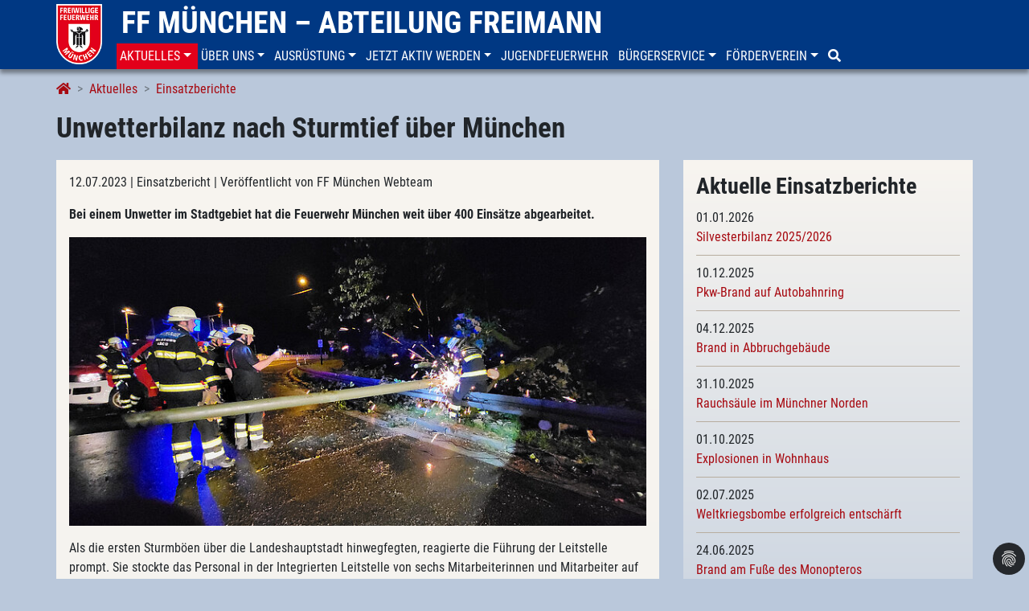

--- FILE ---
content_type: text/html; charset=utf-8
request_url: https://www.feuerwehr-freimann.de/aktuelles/einsatzberichte/details/unwetterbilanz-nach-sturmtief-ueber-muenchen-202307121043/
body_size: 15138
content:
<!DOCTYPE html>
<html lang="de-DE">
<head>

<meta charset="utf-8">
<!-- 
	This website is powered by TYPO3 - inspiring people to share!
	TYPO3 is a free open source Content Management Framework initially created by Kasper Skaarhoj and licensed under GNU/GPL.
	TYPO3 is copyright 1998-2026 of Kasper Skaarhoj. Extensions are copyright of their respective owners.
	Information and contribution at https://typo3.org/
-->


<link rel="icon" href="/fileadmin/template/ffw-freimann/favicon-fr.png" type="image/png">
<title>Unwetterbilanz nach Sturmtief über München</title>
<meta name="generator" content="TYPO3 CMS" />
<meta name="description" content="Bei einem Unwetter im Stadtgebiet hat die Feuerwehr München weit über 400 Einsätze abgearbeitet." />
<meta name="viewport" content="width=device-width, initial-scale=1, shrink-to-fit=no" />
<meta property="og:title" content="Unwetterbilanz nach Sturmtief über München" />
<meta property="og:type" content="article" />
<meta property="og:url" content="https://www.feuerwehr-freimann.de/aktuelles/einsatzberichte/details/unwetterbilanz-nach-sturmtief-ueber-muenchen-202307121043/" />
<meta property="og:image" content="https://www.feuerwehr-freimann.de/fileadmin/_processed_/a/2/csm_2023-07-12_Unwetter-06_f3167510ac.jpg" />
<meta property="og:description" content="Bei einem Unwetter im Stadtgebiet hat die Feuerwehr München weit über 400 Einsätze abgearbeitet." />
<meta name="twitter:card" content="summary" />


<link rel="stylesheet" href="/typo3temp/assets/css/abc2fd66bc7bac24b26833dea776ee28.css?1690986234" media="all">
<link rel="stylesheet" href="/typo3conf/ext/rx_shariff/Resources/Public/Css/shariff.min.css?1635833448" media="all">
<link rel="stylesheet" href="/typo3conf/ext/alarmdaten/Resources/Public/Css/Chart.css?1700655017" media="all">
<link rel="stylesheet" href="/typo3conf/ext/dp_cookieconsent/Resources/Public/css/dp_cookieconsent.css?1655708720" media="all">
<link rel="stylesheet" href="/typo3conf/ext/ffw_sitepackage/Resources/Public/css/bootstrap.min.css?1701179283" media="all">
<link rel="stylesheet" href="/typo3conf/ext/ffw_sitepackage/Resources/Public/Contrib/fontawesome-free/css/all.min.css?1690804541" media="all">
<link rel="stylesheet" href="/typo3conf/ext/ffw_sitepackage/Resources/Public/Contrib/fontawesome-free/css/v4-shims.min.css?1690804541" media="all">
<link rel="stylesheet" href="/typo3conf/ext/ffw_sitepackage/Resources/Public/Contrib/fancybox/jquery.fancybox.min.css?1690804541" media="all">
<link rel="stylesheet" href="/typo3conf/ext/ffw_sitepackage/Resources/Public/Contrib/flickity/flickity.min.css?1690804541" media="all">
<link rel="stylesheet" href="/fileadmin/template/ffw-freimann/css/custom.css?1701180707" media="all">






<script data-ignore="1" data-cookieconsent="statistics" type="text/plain">/* PIWIK */
		var _paq = _paq || [];
		_paq.push(['trackPageView']);
		_paq.push(['enableLinkTracking']);
		(function() {
		var u="//count.ffw-muenchen.de/";
		_paq.push(['setTrackerUrl', u+'js/']);
		_paq.push(['setSiteId', 31]);
		var d=document, g=d.createElement('script'), s=d.getElementsByTagName('script')[0];
		g.type='text/javascript'; g.async=true; g.defer=true; g.src=u+'js/'; s.parentNode.insertBefore(g,s);
		})();
		/* End PIWIK */</script>
<link rel="canonical" href="https://www.feuerwehr-freimann.de/aktuelles/einsatzberichte/details/unwetterbilanz-nach-sturmtief-ueber-muenchen-202307121043/"/>
</head>
<body>
<header class="ffw-header-wrap fixed-top">
    <div class="container toprow d-none d-lg-block">
      <div class="row">
        <div><a href="/"><img src="/fileadmin/template/ffw-muenchen/img/ffm-big.png" class="brand-logo-big" /></a></div>
        <div class="topbrand"><span class="ffw-brand"><a href="/">FF München – Abteilung Freimann</a></span></div>
      </div>
    </div>

    
    



	<nav class="navbar navbar-default navbar-light navbar-ffw navbar-expand-lg" role="navigation">
		<div class="container ffw-header nopadding w-100">
			<div class="topmenu w-100">
				<div class="navbar-header">
					<span class="ffw-brand-small d-lg-none visible-xs visible-sm">
						<a href="/">
							<img src="/fileadmin/template/ffw-muenchen/img/ffm-small.png" height="45px" />
							
							FF München – Abteilung Freimann
						</a>
					</span>
					<button class="navbar-toggler float-right" type="button" data-toggle="collapse" data-target="#navbar" aria-controls="navbar" aria-expanded="false" aria-label="Toggle navigation">
				    	<span class="navbar-toggler-icon"></span>
				  	</button>
				</div>
				<div class="collapse navbar-collapse" id="navbar">
					<ul class="nav navbar-nav">
						
							<li class="nav-item active nav-item dropdown">
								<a href="/aktuelles/neuigkeiten/" id="nav-item-3182" class="nav-link text-uppercase dropdown-toggle" title="Aktuelles" aria-haspopup="true" aria-expanded="false" role="button" data-toggle="dropdown" data-target="#">
									<span class="nav-link-text">Aktuelles</span>
								</a>
								
									<div class="dropdown-menu" aria-labelledby="navbarDropdown">
										
											<a href="/aktuelles/neuigkeiten/" id="nav-item-3189" class="dropdown-item" title="Neuigkeiten">
												<span class="nav-link-text">Neuigkeiten</span>
											</a>
										
											<a href="/aktuelles/alarmierungen/" id="nav-item-3188" class="dropdown-item" title="Alarmierungen">
												<span class="nav-link-text">Alarmierungen</span>
											</a>
										
											<a href="/aktuelles/einsatzberichte/" id="nav-item-3186" class="dropdown-item active" title="Einsatzberichte">
												<span class="nav-link-text">Einsatzberichte</span>
											</a>
										
											<a href="/aktuelles/alarmstatistik/" id="nav-item-3198" class="dropdown-item" title="Alarmstatistik">
												<span class="nav-link-text">Alarmstatistik</span>
											</a>
										
									</div>
								
							</li>
						
							<li class="nav-item nav-item dropdown">
								<a href="/ueber-uns/abteilungsfuehrung/" id="nav-item-3175" class="nav-link text-uppercase dropdown-toggle" title="Über uns" aria-haspopup="true" aria-expanded="false" role="button" data-toggle="dropdown" data-target="#">
									<span class="nav-link-text">Über uns</span>
								</a>
								
									<div class="dropdown-menu" aria-labelledby="navbarDropdown">
										
											<a href="/ueber-uns/abteilungsfuehrung/" id="nav-item-3181" class="dropdown-item" title="Abteilungsführung">
												<span class="nav-link-text">Abteilungsführung</span>
											</a>
										
											<a href="/ueber-uns/mannschaft/" id="nav-item-3180" class="dropdown-item" title="Mannschaft">
												<span class="nav-link-text">Mannschaft</span>
											</a>
										
											<a href="/ueber-uns/aufgaben/" id="nav-item-3179" class="dropdown-item" title="Wachgebiet">
												<span class="nav-link-text">Wachgebiet</span>
											</a>
										
											<a href="/ueber-uns/unsere-geschichte/" id="nav-item-3178" class="dropdown-item" title="Unsere Geschichte">
												<span class="nav-link-text">Unsere Geschichte</span>
											</a>
										
											<a href="/ueber-uns/ausbildung/" id="nav-item-3177" class="dropdown-item" title="Ausbildung">
												<span class="nav-link-text">Ausbildung</span>
											</a>
										
											<a href="/ueber-uns/freiwillige-feuerwehr-muenchen/" id="nav-item-3176" class="dropdown-item" title="Freiwillige Feuerwehr München">
												<span class="nav-link-text">Freiwillige Feuerwehr München</span>
											</a>
										
									</div>
								
							</li>
						
							<li class="nav-item nav-item dropdown">
								<a href="/ausruestung/fahrzeugpark/" id="nav-item-3169" class="nav-link text-uppercase dropdown-toggle" title="Ausrüstung" aria-haspopup="true" aria-expanded="false" role="button" data-toggle="dropdown" data-target="#">
									<span class="nav-link-text">Ausrüstung</span>
								</a>
								
									<div class="dropdown-menu" aria-labelledby="navbarDropdown">
										
											<a href="/ausruestung/fahrzeugpark/" id="nav-item-3171" class="dropdown-item" title="Fahrzeugpark">
												<span class="nav-link-text">Fahrzeugpark</span>
											</a>
										
											<a href="/ausruestung/geraetetechnik/" id="nav-item-93" class="dropdown-item" title="Gerätetechnik">
												<span class="nav-link-text">Gerätetechnik</span>
											</a>
										
											<a href="/ausruestung/schutzausruestung/" id="nav-item-3227" class="dropdown-item" title="Schutzausrüstung">
												<span class="nav-link-text">Schutzausrüstung</span>
											</a>
										
									</div>
								
							</li>
						
							<li class="nav-item nav-item dropdown">
								<a href="/jetzt-aktiv-werden/ist-freimann-deine-abteilung/" id="nav-item-3164" class="nav-link text-uppercase dropdown-toggle" title="Jetzt aktiv werden" aria-haspopup="true" aria-expanded="false" role="button" data-toggle="dropdown" data-target="#">
									<span class="nav-link-text">Jetzt aktiv werden</span>
								</a>
								
									<div class="dropdown-menu" aria-labelledby="navbarDropdown">
										
											<a href="/jetzt-aktiv-werden/ist-freimann-deine-abteilung/" id="nav-item-3168" class="dropdown-item" title="Ist Freimann deine Abteilung?">
												<span class="nav-link-text">Ist Freimann deine Abteilung?</span>
											</a>
										
											<a href="/jetzt-aktiv-werden/melde-dich-bei-uns/" id="nav-item-3167" class="dropdown-item" title="Melde dich bei uns!">
												<span class="nav-link-text">Melde dich bei uns!</span>
											</a>
										
											<a href="/jetzt-aktiv-werden/teamgeist/" id="nav-item-3166" class="dropdown-item" title="Teamgeist">
												<span class="nav-link-text">Teamgeist</span>
											</a>
										
											<a href="/jetzt-aktiv-werden/anforderungen/" id="nav-item-3165" class="dropdown-item" title="Anforderungen">
												<span class="nav-link-text">Anforderungen</span>
											</a>
										
									</div>
								
							</li>
						
							<li class="nav-item">
								<a href="/jugendfeuerwehr/" id="nav-item-3163" class="nav-link text-uppercase" title="Jugendfeuerwehr">
									<span class="nav-link-text">Jugendfeuerwehr</span>
								</a>
								
							</li>
						
							<li class="nav-item nav-item dropdown">
								<a href="/buergerservice/haeufig-gestellte-fragen/" id="nav-item-3150" class="nav-link text-uppercase dropdown-toggle" title="Bürgerservice" aria-haspopup="true" aria-expanded="false" role="button" data-toggle="dropdown" data-target="#">
									<span class="nav-link-text">Bürgerservice</span>
								</a>
								
									<div class="dropdown-menu" aria-labelledby="navbarDropdown">
										
											<a href="/buergerservice/haeufig-gestellte-fragen/" id="nav-item-3162" class="dropdown-item" title="Häufig gestellte Fragen">
												<span class="nav-link-text">Häufig gestellte Fragen</span>
											</a>
										
											<a href="/buergerservice/notruf/" id="nav-item-3161" class="dropdown-item" title="Notruf">
												<span class="nav-link-text">Notruf</span>
											</a>
										
											<a href="/buergerservice/brandschutztipps/" id="nav-item-3160" class="dropdown-item" title="Brandschutztipps">
												<span class="nav-link-text">Brandschutztipps</span>
											</a>
										
											<a href="/buergerservice/auf-sie-kommt-es-an/" id="nav-item-3159" class="dropdown-item" title="Auf Sie kommt es an!">
												<span class="nav-link-text">Auf Sie kommt es an!</span>
											</a>
										
											<a href="/buergerservice/verhalten-im-strassenverkehr/" id="nav-item-3158" class="dropdown-item" title="Verhalten im Straßenverkehr">
												<span class="nav-link-text">Verhalten im Straßenverkehr</span>
											</a>
										
											<a href="/buergerservice/erhoehte-brandgefahr-im-freien/" id="nav-item-3156" class="dropdown-item" title="Erhöhte Brandgefahr im Freien">
												<span class="nav-link-text">Erhöhte Brandgefahr im Freien</span>
											</a>
										
											<a href="/buergerservice/umgang-mit-feuerwerk/" id="nav-item-3155" class="dropdown-item" title="Umgang mit Feuerwerk">
												<span class="nav-link-text">Umgang mit Feuerwerk</span>
											</a>
										
											<a href="/buergerservice/betreten-von-eisflaechen/" id="nav-item-3154" class="dropdown-item" title="Betreten von Eisflächen">
												<span class="nav-link-text">Betreten von Eisflächen</span>
											</a>
										
											<a href="/buergerservice/bastelecke/" id="nav-item-3153" class="dropdown-item" title="Bastelecke">
												<span class="nav-link-text">Bastelecke</span>
											</a>
										
											<a href="/buergerservice/anfragen/" id="nav-item-3151" class="dropdown-item" title="Anfragen">
												<span class="nav-link-text">Anfragen</span>
											</a>
										
									</div>
								
							</li>
						
							<li class="nav-item nav-item dropdown">
								<a href="/foerderverein/was-macht-der-verein/" id="nav-item-3149" class="nav-link text-uppercase dropdown-toggle" title="Förderverein" aria-haspopup="true" aria-expanded="false" role="button" data-toggle="dropdown" data-target="#">
									<span class="nav-link-text">Förderverein</span>
								</a>
								
									<div class="dropdown-menu" aria-labelledby="navbarDropdown">
										
											<a href="/foerderverein/was-macht-der-verein/" id="nav-item-3211" class="dropdown-item" title="Was macht der Verein?">
												<span class="nav-link-text">Was macht der Verein?</span>
											</a>
										
											<a href="/foerderverein/anschaffungen/" id="nav-item-3212" class="dropdown-item" title="Anschaffungen">
												<span class="nav-link-text">Anschaffungen</span>
											</a>
										
											<a href="/foerderverein/unterstuetzen-sie-uns/" id="nav-item-3213" class="dropdown-item" title="Unterstützen Sie uns!">
												<span class="nav-link-text">Unterstützen Sie uns!</span>
											</a>
										
									</div>
								
							</li>
						
							<li class="nav-item">
								<a href="/suche/" id="nav-item-3148" class="nav-link text-uppercase" title="Suche">
									<span class="nav-link-text"><i class="fa fa-search"></i></span>
								</a>
								
							</li>
						
					</ul>
				</div>
			</div>
		</div>
	</nav>


</header>

<nav aria-label="breadcrumb">
    <div class="container breadcrumb-wrap">
        <ol class="breadcrumb" itemscope itemtype="http://schema.org/BreadcrumbList"><li class="breadcrumb-item" itemprop="itemListElement" itemscope itemtype="http://schema.org/ListItem"><a href="/" itemprop="item"><span itemprop="name"><i class="fa fa-home"></i></span></a><meta itemprop="position" content="1" /></li><li class="breadcrumb-item" itemprop="itemListElement" itemscope itemtype="http://schema.org/ListItem"><a href="/aktuelles/neuigkeiten/" itemprop="item"><span itemprop="name">Aktuelles</span></a><meta itemprop="position" content="2" /></li><li class="breadcrumb-item" itemprop="itemListElement" itemscope itemtype="http://schema.org/ListItem"><a href="/aktuelles/einsatzberichte/" itemprop="item"><span itemprop="name">Einsatzberichte</span></a><meta itemprop="position" content="3" /></li></ol>
    </div>
</nav>

<div class="container pageTitle">
    <h1>Unwetterbilanz nach Sturmtief über München</h1>
    <!-- <h1></h1> -->
</div>

<div class="container noColor">
    
    <!--TYPO3SEARCH_begin-->
    <div class="row main no-gutter-sm">
        <div class="col-lg-8 col-sm-12">
            <div class="whiteColor">
                
<div id="c13848" class="frame frame-default frame-type-news_newsdetail frame-layout-0
			
			
			
			"><div class="news news-single"><div class="article" itemscope="itemscope" itemtype="http://schema.org/Article"><!--
					<div class="header"><h3>Unwetterbilanz nach Sturmtief über München</h3></div>
					--><div class="footer"><p><!-- date --><span class="news-list-date">
                                12.07.2023
                            </span><!-- Tags --><span class="news-list-tags">
                                
                                    | Einsatzbericht
                                
                                </span><!-- author --><span class="news-list-author">
                                    | Veröffentlicht von FF München Webteam
                                </span></p></div><!-- teaser --><div class="teaser-text"><p>Bei einem Unwetter im Stadtgebiet hat die Feuerwehr München weit über 400 Einsätze abgearbeitet.</p></div><!-- media files --><div class="news-img-wrap mb-3"><div class="outer"><div class="mediaelement mediaelement-image"><a href="/fileadmin/_processed_/a/2/csm_2023-07-12_Unwetter-06_0ee0e5bde8.jpg" title="" class="fancybox" rel="lightbox[myImageSet]" data-caption=""><img itemprop="image" class="img-fluid" src="/fileadmin/_processed_/a/2/csm_2023-07-12_Unwetter-06_8d17ffb2ab.jpg" width="750" height="375" alt="" /></a></div></html></div></div><!-- main text --><div class="news-text-wrap"><p>Als die ersten Sturmböen über die Landeshauptstadt hinwegfegten, reagierte die Führung der Leitstelle prompt. Sie stockte das Personal in der Integrierten Leitstelle von sechs Mitarbeiterinnen und Mitarbeiter auf insgesamt 41 auf. Zudem wurde die Freiwillige Feuerwehr München gegen Mitternacht in Alarmbereitschaft versetzt, sodass sich die Einsatzkräfte in ihren Gerätehäusern einfanden für eine kürzere Ausrückezeit.</p><p>Dann gings auch schon los, die Anrufe kamen im Minutentakt. Die Einsatzkräfte von Berufsfeuerwehr und Freiwilliger Feuerwehr mussten Bäume und Äste von Straßen, Geh- und Radwegen entfernen. Auch einige Pkw wurden von umgefallenen Bäumen und Ästen getroffen. Die Feuerwehr befestigte durch den Sturm lose gewordene Fassadenteile oder sperrte betroffene Bereiche aus Sicherheitsgründen ab.</p><p>Ein Gerüst drohte in der Guardinistraße umzufallen. Dorthin waren die Feuerwehrleute um 0.10 Uhr gerufen worden. Sie stellten fest, dass mehrere Bauteile eines Gerüsts nach außen hingen. Nach etwa zwei Stunden waren die Teile wieder so befestigt, dass keine Gefahr mehr bestand. Gegen ein Uhr wurden weitere Einsatzkräfte zu einem Ast in der Trambahnoberleitung disponiert. Sie konnten den Ast mit Hilfe von MVG-Mitarbeitern schnell entfernen.</p><p>Herunterfallende oder umherwehende Äste verletzten mehrere Personen leicht. Diese erlitten Schnittverletzungen und Kopfplatzwunden. Die Höhe der entstandenen Sachschäden lässt sich derzeit nicht abschätzen.</p><p>Die FF München hat in dieser Nacht und in der darauf folgenden Zeit über 220 Einsätze abgearbeitet.</p></div><!-- additional content --><!-- Bildergalerie --><!-- fal media files --><div class="galeriewrap"><div id="newsgalerie" class="gallery js-flickity" data-flickity-options='{ "prevNextButtons": true, "imagesLoaded": true, "cellAlign": "left", "wrapAround": true, "setGallerySize": false, "contain": true, "freeScroll": true }'><div class="gallery-cell"><div class="mediaelement mediaelement-image"><a href="/fileadmin/_processed_/2/8/csm_2023-07-12_Unwetter-02_feb697be92.jpg" title="" class="fancybox" rel="lightbox[myImageSet]" data-fancybox="gallery" data-caption=""><img class="img-fluid" src="/fileadmin/_processed_/2/8/csm_2023-07-12_Unwetter-02_e5e0546723.jpg" width="250" height="250" alt="" /></a></div></div><div class="gallery-cell"><div class="mediaelement mediaelement-image"><a href="/fileadmin/_processed_/8/1/csm_2023-07-12_Unwetter-01_a0fed0a412.jpg" title="" class="fancybox" rel="lightbox[myImageSet]" data-fancybox="gallery" data-caption=""><img class="img-fluid" src="/fileadmin/_processed_/8/1/csm_2023-07-12_Unwetter-01_4a6cd55f33.jpg" width="250" height="250" alt="" /></a></div></div><div class="gallery-cell"><div class="mediaelement mediaelement-image"><a href="/fileadmin/_processed_/8/a/csm_2023-07-12_Unwetter-00_646711813c.jpg" title="" class="fancybox" rel="lightbox[myImageSet]" data-fancybox="gallery" data-caption=""><img class="img-fluid" src="/fileadmin/_processed_/8/a/csm_2023-07-12_Unwetter-00_7179c62194.jpg" width="250" height="250" alt="" /></a></div></div><div class="gallery-cell"><div class="mediaelement mediaelement-image"><a href="/fileadmin/_processed_/2/f/csm_2023-07-12_Unwetter-04_bd08b8d706.jpg" title="" class="fancybox" rel="lightbox[myImageSet]" data-fancybox="gallery" data-caption=""><img class="img-fluid" src="/fileadmin/_processed_/2/f/csm_2023-07-12_Unwetter-04_5aa0562705.jpg" width="250" height="250" alt="" /></a></div></div><div class="gallery-cell"><div class="mediaelement mediaelement-image"><a href="/fileadmin/_processed_/2/3/csm_2023-07-12_Unwetter-08_161b84dc4d.jpg" title="" class="fancybox" rel="lightbox[myImageSet]" data-fancybox="gallery" data-caption=""><img class="img-fluid" src="/fileadmin/_processed_/2/3/csm_2023-07-12_Unwetter-08_b3cf888167.jpg" width="250" height="250" alt="" /></a></div></div><div class="gallery-cell"><div class="mediaelement mediaelement-image"><a href="/fileadmin/_processed_/c/4/csm_2023-07-12_Unwetter-09_c46de27ce1.jpg" title="" class="fancybox" rel="lightbox[myImageSet]" data-fancybox="gallery" data-caption=""><img class="img-fluid" src="/fileadmin/_processed_/c/4/csm_2023-07-12_Unwetter-09_b8fb56a502.jpg" width="250" height="250" alt="" /></a></div></div><div class="gallery-cell"><div class="mediaelement mediaelement-image"><a href="/fileadmin/_processed_/a/e/csm_2023-07-12_Unwetter-03_de3accbeca.jpg" title="" class="fancybox" rel="lightbox[myImageSet]" data-fancybox="gallery" data-caption=""><img class="img-fluid" src="/fileadmin/_processed_/a/e/csm_2023-07-12_Unwetter-03_4cad61c474.jpg" width="250" height="250" alt="" /></a></div></div><div class="gallery-cell"><div class="mediaelement mediaelement-image"><a href="/fileadmin/_processed_/1/f/csm_2023-07-12_Unwetter-05_43b440e899.jpg" title="" class="fancybox" rel="lightbox[myImageSet]" data-fancybox="gallery" data-caption=""><img class="img-fluid" src="/fileadmin/_processed_/1/f/csm_2023-07-12_Unwetter-05_566d40b9b8.jpg" width="250" height="250" alt="" /></a></div></div><div class="gallery-cell"><div class="mediaelement mediaelement-image"><a href="/fileadmin/_processed_/a/2/csm_2023-07-12_Unwetter-06_0ee0e5bde8.jpg" title="" class="fancybox" rel="lightbox[myImageSet]" data-fancybox="gallery" data-caption=""><img class="img-fluid" src="/fileadmin/_processed_/a/2/csm_2023-07-12_Unwetter-06_a766d28e71.jpg" width="250" height="250" alt="" /></a></div></div></div></div><!-- portfolioItem.moreimages -> f:count --><!-- related things --><div class="news-related-wrap"></div><div class="teaserimage table-responsive"><table class="table table-sm"><thead><tr><th>
							Nr.
						</th><th>
					Datum
				</th><th>
					Uhrzeit
				</th><th>
							Ort
						</th><th>
					Meldung
				</th><th>
							Einsatzart
						</th><th>
							Abt.
						</th></tr></thead><tr><td>
								1
							</td><td>
						11.07.2023
					</td><td>
						23:49
					</td><td>
								
										Herzogstraße
									
							</td><td>
						Baum/Ast auf Fahrbahn
					</td><td>
								Hilfeleistungseinsatz
							</td><td><a href="https://www.ffw-muenchen-stadtmitte.de/aktuelles/alarmierungen/" target="_self">MI</a></td></tr><tr><td>
								2
							</td><td>
						11.07.2023
					</td><td>
						23:51
					</td><td>
								
										Kölner Platz
									
							</td><td>
						Baum umgestürzt
					</td><td>
								Hilfeleistungseinsatz
							</td><td><a href="https://www.ffw-muenchen-stadtmitte.de/aktuelles/alarmierungen/" target="_self">MI</a></td></tr><tr><td>
								3
							</td><td>
						12.07.2023
					</td><td>
						00:01
					</td><td>
								
										Heßstraße
									
							</td><td>
						Vollalarm FF
					</td><td>
								Unwettereinsatz
							</td><td><a href="https://www.feuerwehr-allach.de/aktuelles/alarmierungen/" target="_self">AL</a>, <a href="https://www.ffw-aubing.de/aktuelles/alarmierungen/" target="_self">AU</a>, <a href="https://www.ffw-muenchen.de/ueber-uns/stadtbrandinspektion/einsatzfuehrungsdienst/" target="_self">EFD</a>, <a href="https://www.feuerwehr-feldmoching.de/aktuelles/alarmierungen/" target="_self">FD</a>, <a href="https://www.feuerwehr-forstenried.de/aktuelles/alarmierungen/" target="_self">FO</a>, <a href="/aktuelles/alarmierungen/">FR</a>, <a href="https://www.ffgr.de/aktuelles/alarmierungen/" target="_self">GR</a>, <a href="https://www.feuerwehr-harthof.de/aktuelles/alamierungen/" target="_self">HH</a>, <a href="https://www.ff-langwied-lochhausen.de/aktuelles/alarmierungen/" target="_self">LL</a>, <a href="https://www.ff-ludwigsfeld-fasanerie.de/aktuelles/alarmierungen/" target="_self">LU</a>, <a href="https://www.ffmichaeliburg.de/aktuelles/alarmierungen/" target="_self">MB</a>, <a href="https://www.ffw-muenchen-stadtmitte.de/aktuelles/alarmierungen/" target="_self">MI</a>, <a href="https://www.ffmuenchen-moosach.de/aktuelles/alarmierungen/" target="_self">MO</a>, <a href="https://www.feuerwehr-oberfoehring.de/aktuelles/alarmierungen/" target="_self">OF</a>, <a href="https://www.ffw-obermenzing.de/aktuelles/alarmierungen/" target="_self">OM</a>, <a href="https://www.ff-perlach.de/aktuelles/alarmierungen/" target="_self">PE</a>, <a href="https://www.feuerwehr-riem.de/aktuelles/alarmierungen/" target="_self">RI</a>, <a href="https://www.feuerwehr-sendling.de/aktuelles/alarmierungen/" target="_self">SE</a>, <a href="https://www.ffw-muenchen.de/ueber-uns/standorte/abteilung-solln/" target="_self">SO</a>, <a href="https://www.feuerwehr-trudering.de/aktuelles/alarmierungen/" target="_self">TR</a>, <a href="https://www.feuerwehr-waldperlach.de/aktuelles/alarmierungen/" target="_self">WP</a>, <a href="https://www.feuerwehr-waldtrudering.de/aktuelles/alarmierungen/" target="_self">WT</a></td></tr><tr><td>
								4
							</td><td>
						12.07.2023
					</td><td>
						00:10
					</td><td>
								
										Guardinistraße
									
							</td><td>
						Gerüst umgestürzt
					</td><td>
								Unwettereinsatz
							</td><td><a href="https://www.ffgr.de/aktuelles/alarmierungen/" target="_self">GR</a></td></tr><tr><td>
								5
							</td><td>
						12.07.2023
					</td><td>
						00:19
					</td><td>
								
										A95 München &gt; Garmisch
									
							</td><td>
						Baum/Ast auf Fahrbahn
					</td><td>
								Unwettereinsatz
							</td><td><a href="https://www.feuerwehr-sendling.de/aktuelles/alarmierungen/" target="_self">SE</a></td></tr><tr><td>
								6
							</td><td>
						12.07.2023
					</td><td>
						00:20
					</td><td>
								
										St. Emmeram
									
							</td><td>
						Baum/Ast auf Fahrbahn
					</td><td>
								Hilfeleistungseinsatz
							</td><td><a href="https://www.ffw-muenchen.de/ueber-uns/stadtbrandinspektion/einsatzfuehrungsdienst/" target="_self">EFD</a>, <a href="https://www.feuerwehr-oberfoehring.de/aktuelles/alarmierungen/" target="_self">OF</a></td></tr><tr><td>
								7
							</td><td>
						12.07.2023
					</td><td>
						00:20
					</td><td>
								
										Guardinistraße
									
							</td><td>
						Gegenstand droht zu fallen
					</td><td>
								Hilfeleistung
							</td><td><a href="https://www.feuerwehr-sendling.de/aktuelles/alarmierungen/" target="_self">SE</a></td></tr><tr><td>
								8
							</td><td>
						12.07.2023
					</td><td>
						00:20
					</td><td>
								
										Bodenseestraße
									
							</td><td>
						Baum umgestürzt
					</td><td>
								Unwettereinsatz
							</td><td><a href="https://www.ffw-aubing.de/aktuelles/alarmierungen/" target="_self">AU</a></td></tr><tr><td>
								9
							</td><td>
						12.07.2023
					</td><td>
						00:21
					</td><td>
								
										Oselstraße
									
							</td><td>
						Baum auf Straße
					</td><td>
								Hilfeleistung
							</td><td><a href="https://www.ffw-aubing.de/aktuelles/alarmierungen/" target="_self">AU</a></td></tr><tr><td>
								10
							</td><td>
						12.07.2023
					</td><td>
						00:22
					</td><td>
								
										A8 West Stuttgart &gt; München
									
							</td><td>
						Baum umgestürzt
					</td><td>
								Unwettereinsatz
							</td><td><a href="https://www.ffw-aubing.de/aktuelles/alarmierungen/" target="_self">AU</a>, <a href="https://www.ff-langwied-lochhausen.de/aktuelles/alarmierungen/" target="_self">LL</a></td></tr><tr><td>
								11
							</td><td>
						12.07.2023
					</td><td>
						00:22
					</td><td>
								
										Belgradstraße
									
							</td><td>
						Gegenstand droht zu fallen
					</td><td>
								Unwettereinsatz
							</td><td><a href="https://www.ffw-muenchen-stadtmitte.de/aktuelles/alarmierungen/" target="_self">MI</a></td></tr><tr><td>
								12
							</td><td>
						12.07.2023
					</td><td>
						00:23
					</td><td>
								
										Anton-Fehr-Straße
									
							</td><td>
						Baum/Ast auf Gebäude
					</td><td>
								Unwettereinsatz
							</td><td><a href="https://www.ffw-obermenzing.de/aktuelles/alarmierungen/" target="_self">OM</a></td></tr><tr><td>
								13
							</td><td>
						12.07.2023
					</td><td>
						00:23
					</td><td>
								
										Irmonherstraße
									
							</td><td>
						Baum/Ast auf Fahrbahn
					</td><td>
								Unwettereinsatz
							</td><td><a href="https://www.feuerwehr-allach.de/aktuelles/alarmierungen/" target="_self">AL</a></td></tr><tr><td>
								14
							</td><td>
						12.07.2023
					</td><td>
						00:23
					</td><td>
								
										Freudstraße
									
							</td><td>
						Gebäude sichern
					</td><td>
								Unwettereinsatz
							</td><td><a href="https://www.ffmuenchen-moosach.de/aktuelles/alarmierungen/" target="_self">MO</a></td></tr><tr><td>
								15
							</td><td>
						12.07.2023
					</td><td>
						00:24
					</td><td>
								
										Reschreiterstraße
									
							</td><td>
						Sonstiger Unwetterschaden
					</td><td>
								Unwettereinsatz
							</td><td><a href="https://www.feuerwehr-allach.de/aktuelles/alarmierungen/" target="_self">AL</a></td></tr><tr><td>
								16
							</td><td>
						12.07.2023
					</td><td>
						00:24
					</td><td>
								
										Lothstraße
									
							</td><td>
						Baum umgestürzt
					</td><td>
								Unwettereinsatz
							</td><td><a href="https://www.ffw-muenchen-stadtmitte.de/aktuelles/alarmierungen/" target="_self">MI</a></td></tr><tr><td>
								17
							</td><td>
						12.07.2023
					</td><td>
						00:24
					</td><td>
								
										Hugo-Wolf-Straße + Neuherbergstraße
									
							</td><td>
						Baum umgestürzt
					</td><td>
								Hilfeleistung
							</td><td><a href="https://www.ff-ludwigsfeld-fasanerie.de/aktuelles/alarmierungen/" target="_self">LU</a></td></tr><tr><td>
								18
							</td><td>
						12.07.2023
					</td><td>
						00:25
					</td><td>
								
										Zieblandstraße
									
							</td><td>
						Baum umgestürzt
					</td><td>
								Unwettereinsatz
							</td><td><a href="https://www.ffmuenchen-moosach.de/aktuelles/alarmierungen/" target="_self">MO</a></td></tr><tr><td>
								19
							</td><td>
						12.07.2023
					</td><td>
						00:25
					</td><td>
								
										Rosenheimer Straße
									
							</td><td>
						Baum umgestürzt
					</td><td>
								Unwettereinsatz
							</td><td><a href="https://www.ffmichaeliburg.de/aktuelles/alarmierungen/" target="_self">MB</a></td></tr><tr><td>
								20
							</td><td>
						12.07.2023
					</td><td>
						00:26
					</td><td>
								
										Kleselstraße + Siberstraße
									
							</td><td>
						Baum/Ast auf Fahrbahn
					</td><td>
								Unwettereinsatz
							</td><td><a href="https://www.feuerwehr-allach.de/aktuelles/alarmierungen/" target="_self">AL</a></td></tr><tr><td>
								21
							</td><td>
						12.07.2023
					</td><td>
						00:26
					</td><td>
								
										Mittermayrstraße
									
							</td><td>
						Baum/Ast auf Fahrbahn
					</td><td>
								Unwettereinsatz
							</td><td><a href="https://www.ffmuenchen-moosach.de/aktuelles/alarmierungen/" target="_self">MO</a></td></tr><tr><td>
								22
							</td><td>
						12.07.2023
					</td><td>
						00:27
					</td><td>
								
										Volmstraße
									
							</td><td>
						Baum umgestürzt
					</td><td>
								Unwettereinsatz
							</td><td><a href="https://www.ff-ludwigsfeld-fasanerie.de/aktuelles/alarmierungen/" target="_self">LU</a></td></tr><tr><td>
								23
							</td><td>
						12.07.2023
					</td><td>
						00:28
					</td><td>
								
										Humboldtstraße + Sommerstraße
									
							</td><td>
						Baum/Ast auf Fahrbahn
					</td><td>
								Unwettereinsatz
							</td><td><a href="https://www.ffw-muenchen.de/ueber-uns/standorte/abteilung-solln/" target="_self">SO</a></td></tr><tr><td>
								24
							</td><td>
						12.07.2023
					</td><td>
						00:28
					</td><td>
								
										Krähenweg
									
							</td><td>
						Baum/Ast auf Gebäude
					</td><td>
								Unwettereinsatz
							</td><td><a href="https://www.ff-langwied-lochhausen.de/aktuelles/alarmierungen/" target="_self">LL</a></td></tr><tr><td>
								25
							</td><td>
						12.07.2023
					</td><td>
						00:28
					</td><td>
								
										Geiselgasteigstraße
									
							</td><td>
						Baum/Ast auf Fahrbahn
					</td><td>
								Unwettereinsatz
							</td><td><a href="https://www.ffw-muenchen.de/ueber-uns/standorte/abteilung-solln/" target="_self">SO</a></td></tr><tr><td>
								26
							</td><td>
						12.07.2023
					</td><td>
						00:29
					</td><td>
								
										Zentralländstraße
									
							</td><td>
						Baum/Ast auf Fahrbahn
					</td><td>
								Unwettereinsatz
							</td><td><a href="https://www.feuerwehr-forstenried.de/aktuelles/alarmierungen/" target="_self">FO</a></td></tr><tr><td>
								27
							</td><td>
						12.07.2023
					</td><td>
						00:29
					</td><td>
								
										A99 Lindau &gt; Salzburg
									
							</td><td>
						Baum/Ast auf Fahrbahn
					</td><td>
								Unwettereinsatz
							</td><td><a href="https://www.ff-langwied-lochhausen.de/aktuelles/alarmierungen/" target="_self">LL</a>, <a href="https://www.feuerwehr-oberfoehring.de/aktuelles/alarmierungen/" target="_self">OF</a></td></tr><tr><td>
								28
							</td><td>
						12.07.2023
					</td><td>
						00:30
					</td><td>
								
										Schwetzingenstraße
									
							</td><td>
						Gebäude sichern
					</td><td>
								Unwettereinsatz
							</td><td><a href="https://www.ff-langwied-lochhausen.de/aktuelles/alarmierungen/" target="_self">LL</a></td></tr><tr><td>
								29
							</td><td>
						12.07.2023
					</td><td>
						00:30
					</td><td>
								
										Holbeinstraße
									
							</td><td>
						Gebäude sichern
					</td><td>
								Unwettereinsatz
							</td><td><a href="https://www.feuerwehr-trudering.de/aktuelles/alarmierungen/" target="_self">TR</a></td></tr><tr><td>
								30
							</td><td>
						12.07.2023
					</td><td>
						00:31
					</td><td>
								
										Leopoldstraße + Ungererstraße + Erwin-Planck-Weg
									
							</td><td>
						Baum umgestürzt
					</td><td>
								Unwettereinsatz
							</td><td><a href="/aktuelles/alarmierungen/">FR</a></td></tr><tr><td>
								31
							</td><td>
						12.07.2023
					</td><td>
						00:31
					</td><td>
								
										Mauerkircherstraße
									
							</td><td>
						Baum/Ast auf Fahrbahn
					</td><td>
								Unwettereinsatz
							</td><td><a href="https://www.feuerwehr-oberfoehring.de/aktuelles/alarmierungen/" target="_self">OF</a></td></tr><tr><td>
								32
							</td><td>
						12.07.2023
					</td><td>
						00:31
					</td><td>
								
										Nusselstraße
									
							</td><td>
						Baum/Ast auf Gebäude
					</td><td>
								Hilfeleistung
							</td><td><a href="https://www.ffw-obermenzing.de/aktuelles/alarmierungen/" target="_self">OM</a></td></tr><tr><td>
								33
							</td><td>
						12.07.2023
					</td><td>
						00:33
					</td><td>
								
										Im Moosgrund
									
							</td><td>
						Baum/Ast auf Stromleitung
					</td><td>
								Unwettereinsatz
							</td><td><a href="https://www.feuerwehr-oberfoehring.de/aktuelles/alarmierungen/" target="_self">OF</a></td></tr><tr><td>
								34
							</td><td>
						12.07.2023
					</td><td>
						00:33
					</td><td>
								
										Cimbernstraße
									
							</td><td>
						Baum umgestürzt
					</td><td>
								Unwettereinsatz
							</td><td><a href="https://www.feuerwehr-forstenried.de/aktuelles/alarmierungen/" target="_self">FO</a></td></tr><tr><td>
								35
							</td><td>
						12.07.2023
					</td><td>
						00:33
					</td><td>
								
										Garmischer Straße
									
							</td><td>
						Baum/Ast auf Fahrbahn
					</td><td>
								Unwettereinsatz
							</td><td><a href="https://www.feuerwehr-forstenried.de/aktuelles/alarmierungen/" target="_self">FO</a></td></tr><tr><td>
								36
							</td><td>
						12.07.2023
					</td><td>
						00:34
					</td><td>
								
										Effnerstraße + Odinstraße
									
							</td><td>
						Baum/Ast auf Fahrbahn
					</td><td>
								Unwettereinsatz
							</td><td><a href="https://www.feuerwehr-oberfoehring.de/aktuelles/alarmierungen/" target="_self">OF</a></td></tr><tr><td>
								37
							</td><td>
						12.07.2023
					</td><td>
						00:36
					</td><td>
								
										Scharfreiterstraße
									
							</td><td>
						Sonstiger Unwetterschaden
					</td><td>
								Unwettereinsatz
							</td><td><a href="https://www.feuerwehr-waldtrudering.de/aktuelles/alarmierungen/" target="_self">WT</a></td></tr><tr><td>
								38
							</td><td>
						12.07.2023
					</td><td>
						00:37
					</td><td>
								
										Ottobrunner Straße
									
							</td><td>
						Baum/Ast auf Fahrbahn
					</td><td>
								Unwettereinsatz
							</td><td><a href="https://www.ff-perlach.de/aktuelles/alarmierungen/" target="_self">PE</a></td></tr><tr><td>
								39
							</td><td>
						12.07.2023
					</td><td>
						00:38
					</td><td>
								
										Hochalmstraße
									
							</td><td>
						Baum/Ast auf Fahrbahn
					</td><td>
								Unwettereinsatz
							</td><td><a href="https://www.feuerwehr-trudering.de/aktuelles/alarmierungen/" target="_self">TR</a></td></tr><tr><td>
								40
							</td><td>
						12.07.2023
					</td><td>
						00:38
					</td><td>
								
										Grashofstraße
									
							</td><td>
						Baum/Ast auf Stromleitung
					</td><td>
								Hilfeleistung
							</td><td><a href="https://www.feuerwehr-feldmoching.de/aktuelles/alarmierungen/" target="_self">FD</a></td></tr><tr><td>
								41
							</td><td>
						12.07.2023
					</td><td>
						00:38
					</td><td>
								
										Markgrafenstraße
									
							</td><td>
						Gegenstand droht zu fallen
					</td><td>
								Unwettereinsatz
							</td><td><a href="https://www.feuerwehr-waldperlach.de/aktuelles/alarmierungen/" target="_self">WP</a></td></tr><tr><td>
								42
							</td><td>
						12.07.2023
					</td><td>
						00:38
					</td><td>
								
										Dachauer Straße + Lazarettstraße
									
							</td><td>
						Baum/Ast droht zu fallen
					</td><td>
								Unwettereinsatz
							</td><td><a href="https://www.feuerwehr-harthof.de/aktuelles/alamierungen/" target="_self">HH</a></td></tr><tr><td>
								43
							</td><td>
						12.07.2023
					</td><td>
						00:39
					</td><td>
								
										Josephsburgstraße
									
							</td><td>
						Baum umgestürzt
					</td><td>
								Blinder Alarm
							</td><td><a href="https://www.feuerwehr-waldtrudering.de/aktuelles/alarmierungen/" target="_self">WT</a></td></tr><tr><td>
								44
							</td><td>
						12.07.2023
					</td><td>
						00:40
					</td><td>
								
										A94 Passau &gt; München
									
							</td><td>
						Baum/Ast auf Fahrbahn
					</td><td>
								Unwettereinsatz
							</td><td><a href="https://www.feuerwehr-riem.de/aktuelles/alarmierungen/" target="_self">RI</a></td></tr><tr><td>
								45
							</td><td>
						12.07.2023
					</td><td>
						00:40
					</td><td>
								
										Hohenschwangaustraße
									
							</td><td>
						Baum/Ast auf Pkw/Lkw
					</td><td>
								Unwettereinsatz
							</td><td><a href="https://www.ffmichaeliburg.de/aktuelles/alarmierungen/" target="_self">MB</a></td></tr><tr><td>
								46
							</td><td>
						12.07.2023
					</td><td>
						00:40
					</td><td>
								
										Flemingstraße
									
							</td><td>
						Baum/Ast auf Gebäude
					</td><td>
								Unwettereinsatz
							</td><td><a href="https://www.ffw-muenchen-stadtmitte.de/aktuelles/alarmierungen/" target="_self">MI</a>, <a href="https://www.feuerwehr-riem.de/aktuelles/alarmierungen/" target="_self">RI</a></td></tr><tr><td>
								47
							</td><td>
						12.07.2023
					</td><td>
						00:41
					</td><td>
								
										Preysingstraße
									
							</td><td>
						Gebäude sichern
					</td><td>
								Unwettereinsatz
							</td><td><a href="https://www.feuerwehr-waldperlach.de/aktuelles/alarmierungen/" target="_self">WP</a></td></tr><tr><td>
								48
							</td><td>
						12.07.2023
					</td><td>
						00:41
					</td><td>
								
										Gollierstraße
									
							</td><td>
						Sonstiger Unwetterschaden
					</td><td>
								Unwettereinsatz
							</td><td><a href="/aktuelles/alarmierungen/">FR</a></td></tr><tr><td>
								49
							</td><td>
						12.07.2023
					</td><td>
						00:42
					</td><td>
								
										Holtzendorffstraße + Tegernseer Landstraße
									
							</td><td>
						Baum/Ast auf Fahrbahn
					</td><td>
								Unwettereinsatz
							</td><td><a href="https://www.feuerwehr-waldperlach.de/aktuelles/alarmierungen/" target="_self">WP</a></td></tr><tr><td>
								50
							</td><td>
						12.07.2023
					</td><td>
						00:42
					</td><td>
								
										Wilhelm-Zwölfer-Straße
									
							</td><td>
						Baum/Ast auf Gebäude
					</td><td>
								Unwettereinsatz
							</td><td><a href="https://www.ffw-obermenzing.de/aktuelles/alarmierungen/" target="_self">OM</a></td></tr><tr><td>
								51
							</td><td>
						12.07.2023
					</td><td>
						00:42
					</td><td>
								
										Friedenstraße
									
							</td><td>
						Gegenstand droht zu fallen
					</td><td>
								Unwettereinsatz
							</td><td><a href="https://www.ff-perlach.de/aktuelles/alarmierungen/" target="_self">PE</a></td></tr><tr><td>
								52
							</td><td>
						12.07.2023
					</td><td>
						00:43
					</td><td>
								
										Waldschulstraße
									
							</td><td>
						Erkundung nach Unwetter
					</td><td>
								Unwettereinsatz
							</td><td><a href="https://www.feuerwehr-waldtrudering.de/aktuelles/alarmierungen/" target="_self">WT</a></td></tr><tr><td>
								53
							</td><td>
						12.07.2023
					</td><td>
						00:46
					</td><td>
								
										Lerchenauer Straße + Rudbeckiastraße
									
							</td><td>
						Baum umgestürzt
					</td><td>
								Unwettereinsatz
							</td><td><a href="https://www.feuerwehr-harthof.de/aktuelles/alamierungen/" target="_self">HH</a></td></tr><tr><td>
								54
							</td><td>
						12.07.2023
					</td><td>
						00:53
					</td><td>
								
										Schwetzingenstraße
									
							</td><td>
						First Responder
					</td><td>
								Unwettereinsatz
							</td><td><a href="https://www.feuerwehr-allach.de/aktuelles/alarmierungen/" target="_self">AL</a></td></tr><tr><td>
								55
							</td><td>
						12.07.2023
					</td><td>
						00:53
					</td><td>
								
										Cincinnatistraße
									
							</td><td>
						Waldunfall
					</td><td>
								Unwettereinsatz
							</td><td><a href="https://www.ff-perlach.de/aktuelles/alarmierungen/" target="_self">PE</a></td></tr><tr><td>
								56
							</td><td>
						12.07.2023
					</td><td>
						01:02
					</td><td>
								
										Planegger Straße
									
							</td><td>
						Baum/Ast auf Gebäude
					</td><td>
								Unwettereinsatz
							</td><td><a href="https://www.feuerwehr-allach.de/aktuelles/alarmierungen/" target="_self">AL</a></td></tr><tr><td>
								57
							</td><td>
						12.07.2023
					</td><td>
						01:02
					</td><td>
								
										Traunstraße
									
							</td><td>
						Baum/Ast auf Gebäude
					</td><td>
								Unwettereinsatz
							</td><td><a href="https://www.ffmichaeliburg.de/aktuelles/alarmierungen/" target="_self">MB</a></td></tr><tr><td>
								58
							</td><td>
						12.07.2023
					</td><td>
						01:03
					</td><td>
								
										Südliche Auffahrtsallee
									
							</td><td>
						Baum/Ast auf Pkw/Lkw
					</td><td>
								Hilfeleistung
							</td><td><a href="https://www.ffw-obermenzing.de/aktuelles/alarmierungen/" target="_self">OM</a></td></tr><tr><td>
								59
							</td><td>
						12.07.2023
					</td><td>
						01:03
					</td><td>
								
										Thaddäus-Eck-Straße
									
							</td><td>
						Baum/Ast auf Gebäude
					</td><td>
								Unwettereinsatz
							</td><td><a href="https://www.ffw-aubing.de/aktuelles/alarmierungen/" target="_self">AU</a></td></tr><tr><td>
								60
							</td><td>
						12.07.2023
					</td><td>
						01:04
					</td><td>
								
										Parzivalstraße
									
							</td><td>
						Baum/Ast auf Stromleitung
					</td><td>
								Unwettereinsatz
							</td><td><a href="https://www.feuerwehr-harthof.de/aktuelles/alamierungen/" target="_self">HH</a></td></tr><tr><td>
								61
							</td><td>
						12.07.2023
					</td><td>
						01:05
					</td><td>
								
										Lindwurmstraße
									
							</td><td>
						Baum umgestürzt
					</td><td>
								Unwettereinsatz
							</td><td><a href="https://www.feuerwehr-sendling.de/aktuelles/alarmierungen/" target="_self">SE</a></td></tr><tr><td>
								62
							</td><td>
						12.07.2023
					</td><td>
						01:06
					</td><td>
								
										Scharfreiterplatz
									
							</td><td>
						Gebäude sichern
					</td><td>
								Unwettereinsatz
							</td><td><a href="https://www.ff-perlach.de/aktuelles/alarmierungen/" target="_self">PE</a></td></tr><tr><td>
								63
							</td><td>
						12.07.2023
					</td><td>
						01:07
					</td><td>
								
										Thusneldastraße
									
							</td><td>
						Gegenstand droht zu fallen
					</td><td>
								Unwettereinsatz
							</td><td><a href="https://www.feuerwehr-waldperlach.de/aktuelles/alarmierungen/" target="_self">WP</a></td></tr><tr><td>
								64
							</td><td>
						12.07.2023
					</td><td>
						01:08
					</td><td>
								
										Gernotstraße
									
							</td><td>
						Baum umgestürzt
					</td><td>
								Unwettereinsatz
							</td><td><a href="https://www.ffw-muenchen-stadtmitte.de/aktuelles/alarmierungen/" target="_self">MI</a></td></tr><tr><td>
								65
							</td><td>
						12.07.2023
					</td><td>
						01:08
					</td><td>
								
										Weisgerberstraße
									
							</td><td>
						Baum/Ast auf Pkw/Lkw
					</td><td>
								Unwettereinsatz
							</td><td><a href="https://www.ffw-muenchen-stadtmitte.de/aktuelles/alarmierungen/" target="_self">MI</a></td></tr><tr><td>
								66
							</td><td>
						12.07.2023
					</td><td>
						01:09
					</td><td>
								
										Echardinger Straße
									
							</td><td>
						Baum/Ast droht zu fallen
					</td><td>
								Unwettereinsatz
							</td><td><a href="https://www.feuerwehr-waldtrudering.de/aktuelles/alarmierungen/" target="_self">WT</a></td></tr><tr><td>
								67
							</td><td>
						12.07.2023
					</td><td>
						01:10
					</td><td>
								
										Baldhamer Straße
									
							</td><td>
						Baum/Ast auf Fahrbahn
					</td><td>
								Unwettereinsatz
							</td><td><a href="https://www.feuerwehr-trudering.de/aktuelles/alarmierungen/" target="_self">TR</a></td></tr><tr><td>
								68
							</td><td>
						12.07.2023
					</td><td>
						01:12
					</td><td>
								
										Osterwaldstraße
									
							</td><td>
						Baum umgestürzt
					</td><td>
								Unwettereinsatz
							</td><td><a href="https://www.ffw-muenchen-stadtmitte.de/aktuelles/alarmierungen/" target="_self">MI</a></td></tr><tr><td>
								69
							</td><td>
						12.07.2023
					</td><td>
						01:12
					</td><td>
								
										Angererstraße
									
							</td><td>
						Baum umgestürzt
					</td><td>
								Unwettereinsatz
							</td><td><a href="/aktuelles/alarmierungen/">FR</a></td></tr><tr><td>
								70
							</td><td>
						12.07.2023
					</td><td>
						01:13
					</td><td>
								
										Europaplatz
									
							</td><td>
						Sonstiger Unwetterschaden
					</td><td>
								Unwettereinsatz
							</td><td><a href="https://www.feuerwehr-oberfoehring.de/aktuelles/alarmierungen/" target="_self">OF</a></td></tr><tr><td>
								71
							</td><td>
						12.07.2023
					</td><td>
						01:13
					</td><td>
								
										Landsberger Straße + Von-der-Pfordten-Straße
									
							</td><td>
						Baum/Ast auf Fahrbahn
					</td><td>
								Blinder Alarm
							</td><td><a href="https://www.ff-ludwigsfeld-fasanerie.de/aktuelles/alarmierungen/" target="_self">LU</a></td></tr><tr><td>
								72
							</td><td>
						12.07.2023
					</td><td>
						01:14
					</td><td>
								
										Ferchenbachstraße
									
							</td><td>
						Baum/Ast auf Stromleitung
					</td><td>
								Hilfeleistung
							</td><td><a href="https://www.feuerwehr-feldmoching.de/aktuelles/alarmierungen/" target="_self">FD</a></td></tr><tr><td>
								73
							</td><td>
						12.07.2023
					</td><td>
						01:15
					</td><td>
								
										Grashofstraße
									
							</td><td>
						Baum/Ast auf Fahrbahn
					</td><td>
								Hilfeleistung
							</td><td><a href="https://www.feuerwehr-feldmoching.de/aktuelles/alarmierungen/" target="_self">FD</a></td></tr><tr><td>
								74
							</td><td>
						12.07.2023
					</td><td>
						01:16
					</td><td>
								
										Josef-Ritz-Weg
									
							</td><td>
						Baum/Ast auf Pkw/Lkw
					</td><td>
								Unwettereinsatz
							</td><td><a href="https://www.feuerwehr-riem.de/aktuelles/alarmierungen/" target="_self">RI</a></td></tr><tr><td>
								75
							</td><td>
						12.07.2023
					</td><td>
						01:16
					</td><td>
								
										Eichendorffplatz
									
							</td><td>
						Baum/Ast auf Gebäude
					</td><td>
								Unwettereinsatz
							</td><td><a href="https://www.feuerwehr-forstenried.de/aktuelles/alarmierungen/" target="_self">FO</a></td></tr><tr><td>
								76
							</td><td>
						12.07.2023
					</td><td>
						01:17
					</td><td>
								
										Hermann-Schaller-Straße
									
							</td><td>
						Baum/Ast auf Pkw/Lkw
					</td><td>
								Unwettereinsatz
							</td><td><a href="https://www.feuerwehr-waldtrudering.de/aktuelles/alarmierungen/" target="_self">WT</a></td></tr><tr><td>
								77
							</td><td>
						12.07.2023
					</td><td>
						01:17
					</td><td>
								
										Sachranger Straße + Simsseestraße
									
							</td><td>
						Baum umgestürzt
					</td><td>
								Unwettereinsatz
							</td><td><a href="https://www.feuerwehr-waldtrudering.de/aktuelles/alarmierungen/" target="_self">WT</a></td></tr><tr><td>
								78
							</td><td>
						12.07.2023
					</td><td>
						01:18
					</td><td>
								
										Schneeglöckchenstraße
									
							</td><td>
						Baum/Ast auf Stromleitung
					</td><td>
								Unwettereinsatz
							</td><td><a href="https://www.feuerwehr-harthof.de/aktuelles/alamierungen/" target="_self">HH</a></td></tr><tr><td>
								79
							</td><td>
						12.07.2023
					</td><td>
						01:20
					</td><td>
								
										Denninger Straße + Graudenzer Straße + Warthestraße
									
							</td><td>
						Baum/Ast auf Fahrbahn
					</td><td>
								Unwettereinsatz
							</td><td><a href="https://www.feuerwehr-oberfoehring.de/aktuelles/alarmierungen/" target="_self">OF</a></td></tr><tr><td>
								80
							</td><td>
						12.07.2023
					</td><td>
						01:20
					</td><td>
								
										Krokusstraße
									
							</td><td>
						Baum/Ast auf Fahrbahn
					</td><td>
								Unwettereinsatz
							</td><td><a href="https://www.ffgr.de/aktuelles/alarmierungen/" target="_self">GR</a></td></tr><tr><td>
								81
							</td><td>
						12.07.2023
					</td><td>
						01:24
					</td><td>
								
										Rudi-Seibold-Straße
									
							</td><td>
						Baum/Ast droht zu fallen
					</td><td>
								Unwettereinsatz
							</td><td><a href="https://www.feuerwehr-forstenried.de/aktuelles/alarmierungen/" target="_self">FO</a></td></tr><tr><td>
								82
							</td><td>
						12.07.2023
					</td><td>
						01:25
					</td><td>
								
										Bodenseestraße
									
							</td><td>
						Baum/Ast auf Fahrbahn
					</td><td>
								Unwettereinsatz
							</td><td><a href="https://www.ff-langwied-lochhausen.de/aktuelles/alarmierungen/" target="_self">LL</a></td></tr><tr><td>
								83
							</td><td>
						12.07.2023
					</td><td>
						01:25
					</td><td>
								
										Torgauer Straße
									
							</td><td>
						Baum/Ast auf Fahrbahn
					</td><td>
								Hilfeleistungseinsatz
							</td><td><a href="https://www.ffw-muenchen.de/ueber-uns/stadtbrandinspektion/einsatzfuehrungsdienst/" target="_self">EFD</a></td></tr><tr><td>
								84
							</td><td>
						12.07.2023
					</td><td>
						01:26
					</td><td>
								
										Birkenleiten
									
							</td><td>
						Baum/Ast auf Pkw/Lkw
					</td><td>
								Unwettereinsatz
							</td><td><a href="https://www.feuerwehr-waldperlach.de/aktuelles/alarmierungen/" target="_self">WP</a></td></tr><tr><td>
								85
							</td><td>
						12.07.2023
					</td><td>
						01:27
					</td><td>
								
										Lohstraße
									
							</td><td>
						Baum/Ast auf Pkw/Lkw
					</td><td>
								Unwettereinsatz
							</td><td><a href="https://www.feuerwehr-waldperlach.de/aktuelles/alarmierungen/" target="_self">WP</a></td></tr><tr><td>
								86
							</td><td>
						12.07.2023
					</td><td>
						01:28
					</td><td>
								
										Lerchenauer Straße
									
							</td><td>
						Baum/Ast auf Stromleitung
					</td><td>
								Hilfeleistung
							</td><td><a href="https://www.ff-ludwigsfeld-fasanerie.de/aktuelles/alarmierungen/" target="_self">LU</a></td></tr><tr><td>
								87
							</td><td>
						12.07.2023
					</td><td>
						01:28
					</td><td>
								
										Listseeweg
									
							</td><td>
						Baum/Ast auf Fahrbahn
					</td><td>
								Unwettereinsatz
							</td><td><a href="https://www.ffw-muenchen.de/ueber-uns/standorte/abteilung-solln/" target="_self">SO</a></td></tr><tr><td>
								88
							</td><td>
						12.07.2023
					</td><td>
						01:29
					</td><td>
								
										Diezweg
									
							</td><td>
						Baum/Ast auf Pkw/Lkw
					</td><td>
								Unwettereinsatz
							</td><td><a href="https://www.ffw-muenchen.de/ueber-uns/standorte/abteilung-solln/" target="_self">SO</a></td></tr><tr><td>
								89
							</td><td>
						12.07.2023
					</td><td>
						01:29
					</td><td>
								
										Döderleinstraße + Halmstraße
									
							</td><td>
						Baum/Ast auf Fahrbahn
					</td><td>
								Unwettereinsatz
							</td><td><a href="/aktuelles/alarmierungen/">FR</a></td></tr><tr><td>
								90
							</td><td>
						12.07.2023
					</td><td>
						01:30
					</td><td>
								
										Nigerstraße
									
							</td><td>
						Baum/Ast auf Fahrbahn
					</td><td>
								Unwettereinsatz
							</td><td><a href="https://www.feuerwehr-oberfoehring.de/aktuelles/alarmierungen/" target="_self">OF</a></td></tr><tr><td>
								91
							</td><td>
						12.07.2023
					</td><td>
						01:32
					</td><td>
								
										A96 Lindau &gt; München
									
							</td><td>
						Baum umgestürzt
					</td><td>
								Hilfeleistung
							</td><td><a href="https://www.feuerwehr-sendling.de/aktuelles/alarmierungen/" target="_self">SE</a></td></tr><tr><td>
								92
							</td><td>
						12.07.2023
					</td><td>
						01:32
					</td><td>
								
										Franz-Sperr-Weg + Lerchenauer Straße
									
							</td><td>
						Baum/Ast auf Fahrbahn
					</td><td>
								Unwettereinsatz
							</td><td><a href="https://www.feuerwehr-oberfoehring.de/aktuelles/alarmierungen/" target="_self">OF</a></td></tr><tr><td>
								93
							</td><td>
						12.07.2023
					</td><td>
						01:33
					</td><td>
								
										Frauenmantelanger
									
							</td><td>
						Baum/Ast auf Fahrbahn
					</td><td>
								Unwettereinsatz
							</td><td><a href="https://www.feuerwehr-oberfoehring.de/aktuelles/alarmierungen/" target="_self">OF</a></td></tr><tr><td>
								94
							</td><td>
						12.07.2023
					</td><td>
						01:35
					</td><td>
								
										Naumannstraße
									
							</td><td>
						Baum/Ast auf Fahrbahn
					</td><td>
								Unwettereinsatz
							</td><td><a href="https://www.feuerwehr-allach.de/aktuelles/alarmierungen/" target="_self">AL</a></td></tr><tr><td>
								95
							</td><td>
						12.07.2023
					</td><td>
						01:36
					</td><td>
								
										St.-Magnus-Straße
									
							</td><td>
						Baum umgestürzt
					</td><td>
								Unwettereinsatz
							</td><td><a href="https://www.ff-perlach.de/aktuelles/alarmierungen/" target="_self">PE</a></td></tr><tr><td>
								96
							</td><td>
						12.07.2023
					</td><td>
						01:36
					</td><td>
								
										Schwarzhölzlstraße
									
							</td><td>
						Baum umgestürzt
					</td><td>
								Unwettereinsatz
							</td><td><a href="/aktuelles/alarmierungen/">FR</a></td></tr><tr><td>
								97
							</td><td>
						12.07.2023
					</td><td>
						01:37
					</td><td>
								
										Ludwig-Werder-Weg
									
							</td><td>
						Baum/Ast auf Gebäude
					</td><td>
								Unwettereinsatz
							</td><td><a href="https://www.feuerwehr-forstenried.de/aktuelles/alarmierungen/" target="_self">FO</a></td></tr><tr><td>
								98
							</td><td>
						12.07.2023
					</td><td>
						01:38
					</td><td>
								
										Perhamerstraße
									
							</td><td>
						Baum/Ast auf Pkw/Lkw
					</td><td>
								Unwettereinsatz
							</td><td><a href="https://www.ff-ludwigsfeld-fasanerie.de/aktuelles/alarmierungen/" target="_self">LU</a></td></tr><tr><td>
								99
							</td><td>
						12.07.2023
					</td><td>
						01:38
					</td><td>
								
										A9 Nürnberg &gt; München
									
							</td><td>
						Baum/Ast auf Fahrbahn
					</td><td>
								Unwettereinsatz
							</td><td><a href="https://www.feuerwehr-harthof.de/aktuelles/alamierungen/" target="_self">HH</a></td></tr><tr><td>
								100
							</td><td>
						12.07.2023
					</td><td>
						01:39
					</td><td>
								
										St. Emmeram
									
							</td><td>
						Baum/Ast auf Fahrbahn
					</td><td>
								Unwettereinsatz
							</td><td><a href="https://www.feuerwehr-oberfoehring.de/aktuelles/alarmierungen/" target="_self">OF</a></td></tr><tr><td>
								101
							</td><td>
						12.07.2023
					</td><td>
						01:41
					</td><td>
								
										Gerhardstraße
									
							</td><td>
						Baum/Ast auf Fahrbahn
					</td><td>
								Unwettereinsatz
							</td><td><a href="https://www.feuerwehr-forstenried.de/aktuelles/alarmierungen/" target="_self">FO</a></td></tr><tr><td>
								102
							</td><td>
						12.07.2023
					</td><td>
						01:44
					</td><td>
								
										Passauerstraße
									
							</td><td>
						Baum/Ast auf Fahrbahn
					</td><td>
								Unwettereinsatz
							</td><td><a href="https://www.ff-perlach.de/aktuelles/alarmierungen/" target="_self">PE</a>, <a href="https://www.feuerwehr-riem.de/aktuelles/alarmierungen/" target="_self">RI</a></td></tr><tr><td>
								103
							</td><td>
						12.07.2023
					</td><td>
						01:44
					</td><td>
								
										Pfingstrosenstraße + Sonnenblumenstraße
									
							</td><td>
						Baum/Ast auf Fahrbahn
					</td><td>
								Unwettereinsatz
							</td><td><a href="https://www.ffgr.de/aktuelles/alarmierungen/" target="_self">GR</a></td></tr><tr><td>
								104
							</td><td>
						12.07.2023
					</td><td>
						01:46
					</td><td>
								
										A995 München &gt; Salzburg
									
							</td><td>
						Baum/Ast auf Fahrbahn
					</td><td>
								Unwettereinsatz
							</td><td><a href="https://www.ffmichaeliburg.de/aktuelles/alarmierungen/" target="_self">MB</a></td></tr><tr><td>
								105
							</td><td>
						12.07.2023
					</td><td>
						01:49
					</td><td>
								
										Amslerstraße + Weishauptstraße
									
							</td><td>
						Baum umgestürzt
					</td><td>
								Hilfeleistungseinsatz
							</td><td><a href="https://www.ffw-muenchen.de/ueber-uns/stadtbrandinspektion/einsatzfuehrungsdienst/" target="_self">EFD</a></td></tr><tr><td>
								106
							</td><td>
						12.07.2023
					</td><td>
						01:49
					</td><td>
								
										Emmeringer Straße
									
							</td><td>
						Baum/Ast auf Pkw/Lkw
					</td><td>
								Unwettereinsatz
							</td><td><a href="https://www.ffgr.de/aktuelles/alarmierungen/" target="_self">GR</a></td></tr><tr><td>
								107
							</td><td>
						12.07.2023
					</td><td>
						01:50
					</td><td>
								
										Triebstraße
									
							</td><td>
						Baum umgestürzt
					</td><td>
								Hilfeleistung
							</td><td><a href="https://www.ff-ludwigsfeld-fasanerie.de/aktuelles/alarmierungen/" target="_self">LU</a></td></tr><tr><td>
								108
							</td><td>
						12.07.2023
					</td><td>
						01:50
					</td><td>
								
										Waidachanger
									
							</td><td>
						Baum/Ast droht zu fallen
					</td><td>
								Hilfeleistung
							</td><td><a href="https://www.ffw-aubing.de/aktuelles/alarmierungen/" target="_self">AU</a></td></tr><tr><td>
								109
							</td><td>
						12.07.2023
					</td><td>
						01:51
					</td><td>
								
										A95 München &gt; Garmisch
									
							</td><td>
						Baum/Ast auf Fahrbahn
					</td><td>
								Unwettereinsatz
							</td><td><a href="/aktuelles/alarmierungen/">FR</a></td></tr><tr><td>
								110
							</td><td>
						12.07.2023
					</td><td>
						01:52
					</td><td>
								
										Max-Born-Straße
									
							</td><td>
						Baum umgestürzt
					</td><td>
								Unwettereinsatz
							</td><td><a href="https://www.feuerwehr-oberfoehring.de/aktuelles/alarmierungen/" target="_self">OF</a></td></tr><tr><td>
								111
							</td><td>
						12.07.2023
					</td><td>
						01:52
					</td><td>
								
										A9 München &gt; Nürnberg
									
							</td><td>
						Baum/Ast auf Fahrbahn
					</td><td>
								Unwettereinsatz
							</td><td><a href="https://www.feuerwehr-harthof.de/aktuelles/alamierungen/" target="_self">HH</a></td></tr><tr><td>
								112
							</td><td>
						12.07.2023
					</td><td>
						01:53
					</td><td>
								
										Flemingstraße
									
							</td><td>
						Baum/Ast auf Gebäude
					</td><td>
								Unwettereinsatz
							</td><td><a href="https://www.feuerwehr-oberfoehring.de/aktuelles/alarmierungen/" target="_self">OF</a></td></tr><tr><td>
								113
							</td><td>
						12.07.2023
					</td><td>
						01:53
					</td><td>
								
										Carl-Orff-Bogen
									
							</td><td>
						Baum umgestürzt
					</td><td>
								Unwettereinsatz
							</td><td><a href="https://www.ffw-muenchen-stadtmitte.de/aktuelles/alarmierungen/" target="_self">MI</a></td></tr><tr><td>
								114
							</td><td>
						12.07.2023
					</td><td>
						01:54
					</td><td>
								
										Glogauer Platz + Gögglstraße
									
							</td><td>
						Baum/Ast auf Fahrbahn
					</td><td>
								Unwettereinsatz
							</td><td><a href="https://www.feuerwehr-trudering.de/aktuelles/alarmierungen/" target="_self">TR</a></td></tr><tr><td>
								115
							</td><td>
						12.07.2023
					</td><td>
						01:54
					</td><td>
								
										Bergwachtstraße + Lerchenauer Straße
									
							</td><td>
						Baum umgestürzt
					</td><td>
								Unwettereinsatz
							</td><td><a href="https://www.feuerwehr-oberfoehring.de/aktuelles/alarmierungen/" target="_self">OF</a></td></tr><tr><td>
								116
							</td><td>
						12.07.2023
					</td><td>
						01:55
					</td><td>
								
										Gollierplatz
									
							</td><td>
						Baum/Ast auf Pkw/Lkw
					</td><td>
								Unwettereinsatz
							</td><td><a href="https://www.feuerwehr-waldtrudering.de/aktuelles/alarmierungen/" target="_self">WT</a></td></tr><tr><td>
								117
							</td><td>
						12.07.2023
					</td><td>
						01:57
					</td><td>
								
										Torgauer Straße
									
							</td><td>
						Baum/Ast auf Fahrbahn
					</td><td>
								Hilfeleistung
							</td><td><a href="https://www.ff-ludwigsfeld-fasanerie.de/aktuelles/alarmierungen/" target="_self">LU</a></td></tr><tr><td>
								118
							</td><td>
						12.07.2023
					</td><td>
						02:00
					</td><td>
								
										Reschenbachstraße
									
							</td><td>
						Baum/Ast auf Stromleitung
					</td><td>
								Unwettereinsatz
							</td><td><a href="https://www.ffw-obermenzing.de/aktuelles/alarmierungen/" target="_self">OM</a></td></tr><tr><td>
								119
							</td><td>
						12.07.2023
					</td><td>
						02:03
					</td><td>
								
										Franz-Sperr-Weg + Lerchenauer Straße
									
							</td><td>
						Baum/Ast auf Fahrbahn
					</td><td>
								Unwettereinsatz
							</td><td><a href="https://www.ffmuenchen-moosach.de/aktuelles/alarmierungen/" target="_self">MO</a></td></tr><tr><td>
								120
							</td><td>
						12.07.2023
					</td><td>
						02:03
					</td><td>
								
										Pappelallee
									
							</td><td>
						Gegenstand droht zu fallen
					</td><td>
								Unwettereinsatz
							</td><td><a href="https://www.ffmichaeliburg.de/aktuelles/alarmierungen/" target="_self">MB</a></td></tr><tr><td>
								121
							</td><td>
						12.07.2023
					</td><td>
						02:03
					</td><td>
								
										Max-Müllner-Straße + Reschreiterstraße
									
							</td><td>
						Baum/Ast auf Fahrbahn
					</td><td>
								Unwettereinsatz
							</td><td><a href="https://www.ffw-muenchen-stadtmitte.de/aktuelles/alarmierungen/" target="_self">MI</a></td></tr><tr><td>
								122
							</td><td>
						12.07.2023
					</td><td>
						02:05
					</td><td>
								
										Lochhausener Straße
									
							</td><td>
						Baum/Ast auf Stromleitung
					</td><td>
								Unwettereinsatz
							</td><td><a href="https://www.feuerwehr-harthof.de/aktuelles/alamierungen/" target="_self">HH</a></td></tr><tr><td>
								123
							</td><td>
						12.07.2023
					</td><td>
						02:06
					</td><td>
								
										A95 Garmisch &gt; München
									
							</td><td>
						Baum/Ast auf Fahrbahn
					</td><td>
								Unwettereinsatz
							</td><td><a href="https://www.feuerwehr-oberfoehring.de/aktuelles/alarmierungen/" target="_self">OF</a></td></tr><tr><td>
								124
							</td><td>
						12.07.2023
					</td><td>
						02:07
					</td><td>
								
										Schwarzhölzlstraße
									
							</td><td>
						Baum umgestürzt
					</td><td>
								Unwettereinsatz
							</td><td><a href="https://www.feuerwehr-oberfoehring.de/aktuelles/alarmierungen/" target="_self">OF</a></td></tr><tr><td>
								125
							</td><td>
						12.07.2023
					</td><td>
						02:07
					</td><td>
								
										Ludlstraße
									
							</td><td>
						Baum umgestürzt
					</td><td>
								Unwettereinsatz
							</td><td><a href="https://www.feuerwehr-forstenried.de/aktuelles/alarmierungen/" target="_self">FO</a></td></tr><tr><td>
								126
							</td><td>
						12.07.2023
					</td><td>
						02:08
					</td><td>
								
										Krokusstraße
									
							</td><td>
						Baum umgestürzt
					</td><td>
								Unwettereinsatz
							</td><td><a href="/aktuelles/alarmierungen/">FR</a></td></tr><tr><td>
								127
							</td><td>
						12.07.2023
					</td><td>
						02:08
					</td><td>
								
										Angerlohstraße
									
							</td><td>
						Baum/Ast auf Fahrbahn
					</td><td>
								Unwettereinsatz
							</td><td><a href="https://www.ff-perlach.de/aktuelles/alarmierungen/" target="_self">PE</a></td></tr><tr><td>
								128
							</td><td>
						12.07.2023
					</td><td>
						02:08
					</td><td>
								
										Silberdistelstraße + Waldwiesenstraße + Ammerseestraße
									
							</td><td>
						Baum/Ast auf Fahrbahn
					</td><td>
								Unwettereinsatz
							</td><td><a href="https://www.feuerwehr-trudering.de/aktuelles/alarmierungen/" target="_self">TR</a></td></tr><tr><td>
								129
							</td><td>
						12.07.2023
					</td><td>
						02:09
					</td><td>
								
										S-Bahnhof Karlsfeld
									
							</td><td>
						Baum/Ast auf Fahrbahn
					</td><td>
								Unwettereinsatz
							</td><td><a href="https://www.ff-ludwigsfeld-fasanerie.de/aktuelles/alarmierungen/" target="_self">LU</a></td></tr><tr><td>
								130
							</td><td>
						12.07.2023
					</td><td>
						02:09
					</td><td>
								
										Paosostraße
									
							</td><td>
						Baum/Ast auf Gebäude
					</td><td>
								Hilfeleistung
							</td><td><a href="https://www.ffw-obermenzing.de/aktuelles/alarmierungen/" target="_self">OM</a></td></tr><tr><td>
								131
							</td><td>
						12.07.2023
					</td><td>
						02:09
					</td><td>
								
										Münchner-Kindl-Weg + Tegernseer Landstraße
									
							</td><td>
						Baum/Ast auf Fahrbahn
					</td><td>
								Hilfeleistung
							</td><td><a href="https://www.feuerwehr-oberfoehring.de/aktuelles/alarmierungen/" target="_self">OF</a></td></tr><tr><td>
								132
							</td><td>
						12.07.2023
					</td><td>
						02:10
					</td><td>
								
										Amslerstraße + Weishauptstraße
									
							</td><td>
						Baum umgestürzt
					</td><td>
								Unwettereinsatz
							</td><td><a href="https://www.ffw-muenchen-stadtmitte.de/aktuelles/alarmierungen/" target="_self">MI</a></td></tr><tr><td>
								133
							</td><td>
						12.07.2023
					</td><td>
						02:13
					</td><td>
								
										Cimbernstraße
									
							</td><td>
						Erkundung
					</td><td>
								Unwettereinsatz
							</td><td><a href="https://www.ffw-muenchen.de/ueber-uns/standorte/abteilung-solln/" target="_self">SO</a></td></tr><tr><td>
								134
							</td><td>
						12.07.2023
					</td><td>
						02:13
					</td><td>
								
										Richard-Seewald-Bogen
									
							</td><td>
						Gebäude sichern
					</td><td>
								Unwettereinsatz
							</td><td><a href="https://www.ffw-obermenzing.de/aktuelles/alarmierungen/" target="_self">OM</a></td></tr><tr><td>
								135
							</td><td>
						12.07.2023
					</td><td>
						02:16
					</td><td>
								
										Wastl-Witt-Straße
									
							</td><td>
						Sonstiger Unwetterschaden
					</td><td>
								Unwettereinsatz
							</td><td><a href="https://www.ffgr.de/aktuelles/alarmierungen/" target="_self">GR</a></td></tr><tr><td>
								136
							</td><td>
						12.07.2023
					</td><td>
						02:20
					</td><td>
								
										Gärtnerstraße
									
							</td><td>
						Baum/Ast auf Fahrbahn
					</td><td>
								Unwettereinsatz
							</td><td><a href="https://www.ffmuenchen-moosach.de/aktuelles/alarmierungen/" target="_self">MO</a></td></tr><tr><td>
								137
							</td><td>
						12.07.2023
					</td><td>
						02:25
					</td><td>
								
										Torgauer Straße
									
							</td><td>
						Baum umgestürzt
					</td><td>
								Unwettereinsatz
							</td><td><a href="https://www.feuerwehr-oberfoehring.de/aktuelles/alarmierungen/" target="_self">OF</a></td></tr><tr><td>
								138
							</td><td>
						12.07.2023
					</td><td>
						02:35
					</td><td>
								
										Theodor-Storm-Straße + Hermann-Hesse-Weg
									
							</td><td>
						Baum/Ast auf Fahrbahn
					</td><td>
								Unwettereinsatz
							</td><td><a href="/aktuelles/alarmierungen/">FR</a></td></tr><tr><td>
								139
							</td><td>
						12.07.2023
					</td><td>
						02:39
					</td><td>
								
										Schwarzhölzlstraße + Berchardweg
									
							</td><td>
						Baum umgestürzt
					</td><td>
								Unwettereinsatz
							</td><td><a href="/aktuelles/alarmierungen/">FR</a></td></tr><tr><td>
								140
							</td><td>
						12.07.2023
					</td><td>
						02:39
					</td><td>
								
										Goteboldstraße
									
							</td><td>
						Baum/Ast auf Fahrbahn
					</td><td>
								Unwettereinsatz
							</td><td><a href="https://www.ffw-aubing.de/aktuelles/alarmierungen/" target="_self">AU</a></td></tr><tr><td>
								141
							</td><td>
						12.07.2023
					</td><td>
						02:40
					</td><td>
								
										Opalstraße
									
							</td><td>
						Baum/Ast auf Pkw/Lkw
					</td><td>
								Unwettereinsatz
							</td><td><a href="https://www.feuerwehr-harthof.de/aktuelles/alamierungen/" target="_self">HH</a></td></tr><tr><td>
								142
							</td><td>
						12.07.2023
					</td><td>
						02:41
					</td><td>
								
										Vorherstraße
									
							</td><td>
						Baum/Ast auf Pkw/Lkw
					</td><td>
								Unwettereinsatz
							</td><td><a href="https://www.ffw-aubing.de/aktuelles/alarmierungen/" target="_self">AU</a></td></tr><tr><td>
								143
							</td><td>
						12.07.2023
					</td><td>
						02:46
					</td><td>
								
										Balanstraße
									
							</td><td>
						Sonstiger Unwetterschaden
					</td><td>
								Unwettereinsatz
							</td><td><a href="https://www.feuerwehr-trudering.de/aktuelles/alarmierungen/" target="_self">TR</a></td></tr><tr><td>
								144
							</td><td>
						12.07.2023
					</td><td>
						02:54
					</td><td>
								
										Wintrichring
									
							</td><td>
						Baum/Ast droht zu fallen
					</td><td>
								Unwettereinsatz
							</td><td><a href="https://www.feuerwehr-harthof.de/aktuelles/alamierungen/" target="_self">HH</a></td></tr><tr><td>
								145
							</td><td>
						12.07.2023
					</td><td>
						03:01
					</td><td>
								
										Karlsplatz
									
							</td><td>
						Baum/Ast auf Fahrbahn
					</td><td>
								Hilfeleistungseinsatz
							</td><td><a href="https://www.ffw-muenchen-stadtmitte.de/aktuelles/alarmierungen/" target="_self">MI</a></td></tr><tr><td>
								146
							</td><td>
						12.07.2023
					</td><td>
						03:03
					</td><td>
								
										Albrechtstraße
									
							</td><td>
						Baum/Ast auf Fahrbahn
					</td><td>
								Hilfeleistungseinsatz
							</td><td><a href="https://www.ffw-muenchen-stadtmitte.de/aktuelles/alarmierungen/" target="_self">MI</a></td></tr><tr><td>
								147
							</td><td>
						12.07.2023
					</td><td>
						03:03
					</td><td>
								
										Freisinger Landstraße
									
							</td><td>
						Baum umgestürzt
					</td><td>
								Unwettereinsatz
							</td><td><a href="/aktuelles/alarmierungen/">FR</a></td></tr><tr><td>
								148
							</td><td>
						12.07.2023
					</td><td>
						03:05
					</td><td>
								
										Forstenrieder Allee
									
							</td><td>
						Baum/Ast auf Fahrbahn
					</td><td>
								Unwettereinsatz
							</td><td><a href="https://www.feuerwehr-forstenried.de/aktuelles/alarmierungen/" target="_self">FO</a></td></tr><tr><td>
								149
							</td><td>
						12.07.2023
					</td><td>
						03:05
					</td><td>
								
										A94 Passau &gt; München
									
							</td><td>
						Baum/Ast auf Fahrbahn
					</td><td>
								VSA-Einsatz
							</td><td><a href="https://www.ff-perlach.de/aktuelles/alarmierungen/" target="_self">PE</a></td></tr><tr><td>
								150
							</td><td>
						12.07.2023
					</td><td>
						03:06
					</td><td>
								
										Graf-Spee-Platz
									
							</td><td>
						Baum/Ast auf Fahrbahn
					</td><td>
								Unwettereinsatz
							</td><td><a href="https://www.ffmichaeliburg.de/aktuelles/alarmierungen/" target="_self">MB</a></td></tr><tr><td>
								151
							</td><td>
						12.07.2023
					</td><td>
						03:09
					</td><td>
								
										Kaiserhölzlstraße
									
							</td><td>
						Baum/Ast auf Stromleitung
					</td><td>
								Hilfeleistung
							</td><td><a href="https://www.feuerwehr-feldmoching.de/aktuelles/alarmierungen/" target="_self">FD</a></td></tr><tr><td>
								152
							</td><td>
						12.07.2023
					</td><td>
						03:15
					</td><td>
								
										Longinusstraße
									
							</td><td>
						Baum umgestürzt
					</td><td>
								Unwettereinsatz
							</td><td><a href="https://www.ffw-obermenzing.de/aktuelles/alarmierungen/" target="_self">OM</a></td></tr><tr><td>
								153
							</td><td>
						12.07.2023
					</td><td>
						03:26
					</td><td>
								
										Schwarzhölzlstraße
									
							</td><td>
						Baum/Ast auf Fahrbahn
					</td><td>
								Unwettereinsatz
							</td><td><a href="/aktuelles/alarmierungen/">FR</a></td></tr><tr><td>
								154
							</td><td>
						12.07.2023
					</td><td>
						03:30
					</td><td>
								
										Käthe-Bauer-Weg
									
							</td><td>
						Baum/Ast auf Fahrbahn
					</td><td>
								Unwettereinsatz
							</td><td><a href="https://www.feuerwehr-forstenried.de/aktuelles/alarmierungen/" target="_self">FO</a></td></tr><tr><td>
								155
							</td><td>
						12.07.2023
					</td><td>
						03:33
					</td><td>
								
										Erlbachwiesenweg
									
							</td><td>
						Baum/Ast auf Fahrbahn
					</td><td>
								Unwettereinsatz
							</td><td><a href="https://www.ffw-aubing.de/aktuelles/alarmierungen/" target="_self">AU</a></td></tr><tr><td>
								156
							</td><td>
						12.07.2023
					</td><td>
						03:47
					</td><td>
								
										Atelierstraße
									
							</td><td>
						Baum/Ast auf Fahrbahn
					</td><td>
								Unwettereinsatz
							</td><td><a href="https://www.feuerwehr-trudering.de/aktuelles/alarmierungen/" target="_self">TR</a></td></tr><tr><td>
								157
							</td><td>
						12.07.2023
					</td><td>
						03:49
					</td><td>
								
										Emmeringer Straße
									
							</td><td>
						Baum/Ast droht zu fallen
					</td><td>
								Hilfeleistung
							</td><td><a href="https://www.ffw-aubing.de/aktuelles/alarmierungen/" target="_self">AU</a></td></tr><tr><td>
								158
							</td><td>
						12.07.2023
					</td><td>
						03:53
					</td><td>
								
										Karlsfelder Straße
									
							</td><td>
						Baum/Ast auf Fahrbahn
					</td><td>
								Unwettereinsatz
							</td><td><a href="https://www.feuerwehr-harthof.de/aktuelles/alamierungen/" target="_self">HH</a></td></tr><tr><td>
								159
							</td><td>
						12.07.2023
					</td><td>
						03:56
					</td><td>
								
										Lottlisa-Behling-Weg
									
							</td><td>
						Baum/Ast auf Fahrbahn
					</td><td>
								Unwettereinsatz
							</td><td><a href="/aktuelles/alarmierungen/">FR</a></td></tr><tr><td>
								160
							</td><td>
						12.07.2023
					</td><td>
						04:21
					</td><td>
								
										Haidhauser Straße
									
							</td><td>
						Baum/Ast auf Pkw/Lkw
					</td><td>
								Unwettereinsatz
							</td><td><a href="https://www.feuerwehr-trudering.de/aktuelles/alarmierungen/" target="_self">TR</a></td></tr><tr><td>
								161
							</td><td>
						12.07.2023
					</td><td>
						04:30
					</td><td>
								
										Erlbachwiesenweg
									
							</td><td>
						Baum/Ast auf Fahrbahn
					</td><td>
								Unwettereinsatz
							</td><td><a href="https://www.ffw-aubing.de/aktuelles/alarmierungen/" target="_self">AU</a></td></tr><tr><td>
								162
							</td><td>
						12.07.2023
					</td><td>
						06:33
					</td><td>
								
										Langwieder Hauptstraße
									
							</td><td>
						Baum umgestürzt
					</td><td>
								Unwettereinsatz
							</td><td><a href="https://www.ffgr.de/aktuelles/alarmierungen/" target="_self">GR</a></td></tr><tr><td>
								163
							</td><td>
						12.07.2023
					</td><td>
						06:42
					</td><td>
								
										Meyerbeerstraße
									
							</td><td>
						Baum/Ast droht zu fallen
					</td><td>
								Unwettereinsatz
							</td><td><a href="https://www.ffmuenchen-moosach.de/aktuelles/alarmierungen/" target="_self">MO</a></td></tr><tr><td>
								164
							</td><td>
						12.07.2023
					</td><td>
						07:08
					</td><td>
								
										Am Neubruch
									
							</td><td>
						Baum/Ast auf Fahrbahn
					</td><td>
								Unwettereinsatz
							</td><td><a href="https://www.ffmuenchen-moosach.de/aktuelles/alarmierungen/" target="_self">MO</a></td></tr><tr><td>
								165
							</td><td>
						12.07.2023
					</td><td>
						07:36
					</td><td>
								
										Lechelstraße
									
							</td><td>
						Baum/Ast auf Fahrbahn
					</td><td>
								Unwettereinsatz
							</td><td><a href="https://www.ff-langwied-lochhausen.de/aktuelles/alarmierungen/" target="_self">LL</a></td></tr><tr><td>
								166
							</td><td>
						12.07.2023
					</td><td>
						07:41
					</td><td>
								
										Hildegard-von-Bingen-Anger
									
							</td><td>
						Baum/Ast droht zu fallen
					</td><td>
								Unwettereinsatz
							</td><td><a href="https://www.feuerwehr-harthof.de/aktuelles/alamierungen/" target="_self">HH</a></td></tr><tr><td>
								167
							</td><td>
						12.07.2023
					</td><td>
						07:48
					</td><td>
								
										Maria-Eich-Straße
									
							</td><td>
						Baum/Ast auf Fahrbahn
					</td><td>
								Unwettereinsatz
							</td><td><a href="https://www.ffw-obermenzing.de/aktuelles/alarmierungen/" target="_self">OM</a></td></tr><tr><td>
								168
							</td><td>
						12.07.2023
					</td><td>
						07:53
					</td><td>
								
										Anton-Meindl-Straße
									
							</td><td>
						Baum umgestürzt
					</td><td>
								Unwettereinsatz
							</td><td><a href="https://www.ff-langwied-lochhausen.de/aktuelles/alarmierungen/" target="_self">LL</a></td></tr><tr><td>
								169
							</td><td>
						12.07.2023
					</td><td>
						08:02
					</td><td>
								
										Schirmerweg
									
							</td><td>
						Baum/Ast droht zu fallen
					</td><td>
								Unwettereinsatz
							</td><td><a href="https://www.ffmuenchen-moosach.de/aktuelles/alarmierungen/" target="_self">MO</a></td></tr><tr><td>
								170
							</td><td>
						12.07.2023
					</td><td>
						08:24
					</td><td>
								
										Oselstraße
									
							</td><td>
						Baum umgestürzt
					</td><td>
								Hilfeleistung
							</td><td><a href="https://www.ffw-aubing.de/aktuelles/alarmierungen/" target="_self">AU</a></td></tr><tr><td>
								171
							</td><td>
						12.07.2023
					</td><td>
						08:33
					</td><td>
								
										Nußhäherstraße
									
							</td><td>
						Baum/Ast auf Fahrbahn
					</td><td>
								Unwettereinsatz
							</td><td><a href="https://www.ffgr.de/aktuelles/alarmierungen/" target="_self">GR</a></td></tr><tr><td>
								172
							</td><td>
						12.07.2023
					</td><td>
						08:35
					</td><td>
								
										Pflegerstraße
									
							</td><td>
						Baum/Ast droht zu fallen
					</td><td>
								Unwettereinsatz
							</td><td><a href="https://www.ffw-obermenzing.de/aktuelles/alarmierungen/" target="_self">OM</a></td></tr><tr><td>
								173
							</td><td>
						12.07.2023
					</td><td>
						08:43
					</td><td>
								
										Freischützstraße
									
							</td><td>
						Baum/Ast droht zu fallen
					</td><td>
								Unwettereinsatz
							</td><td><a href="https://www.feuerwehr-harthof.de/aktuelles/alamierungen/" target="_self">HH</a></td></tr><tr><td>
								174
							</td><td>
						12.07.2023
					</td><td>
						08:45
					</td><td>
								
										Florastraße
									
							</td><td>
						Baum/Ast auf Fahrbahn
					</td><td>
								Unwettereinsatz
							</td><td><a href="https://www.ff-langwied-lochhausen.de/aktuelles/alarmierungen/" target="_self">LL</a></td></tr><tr><td>
								175
							</td><td>
						12.07.2023
					</td><td>
						09:15
					</td><td>
								
										Freilandstraße
									
							</td><td>
						Baum/Ast auf Stromleitung
					</td><td>
								Unwettereinsatz
							</td><td><a href="https://www.ffgr.de/aktuelles/alarmierungen/" target="_self">GR</a></td></tr><tr><td>
								176
							</td><td>
						12.07.2023
					</td><td>
						09:19
					</td><td>
								
										Denkenhofstraße
									
							</td><td>
						Baum/Ast auf Stromleitung
					</td><td>
								Hilfeleistung
							</td><td><a href="https://www.ffw-aubing.de/aktuelles/alarmierungen/" target="_self">AU</a></td></tr><tr><td>
								177
							</td><td>
						12.07.2023
					</td><td>
						09:22
					</td><td>
								
										Gerätehaus Ludwigsfeld-Fasanerie
									
							</td><td>
						Erkundung nach Unwetter
					</td><td>
								Unwettereinsatz
							</td><td><a href="https://www.ffw-obermenzing.de/aktuelles/alarmierungen/" target="_self">OM</a></td></tr><tr><td>
								178
							</td><td>
						12.07.2023
					</td><td>
						09:22
					</td><td>
								
										Pfarrweg
									
							</td><td>
						Baum/Ast droht zu fallen
					</td><td>
								Unwettereinsatz
							</td><td><a href="https://www.ff-langwied-lochhausen.de/aktuelles/alarmierungen/" target="_self">LL</a></td></tr><tr><td>
								179
							</td><td>
						12.07.2023
					</td><td>
						09:26
					</td><td>
								
										Feldmochinger Straße
									
							</td><td>
						Baum umgestürzt
					</td><td>
								Unwettereinsatz
							</td><td><a href="https://www.ffmuenchen-moosach.de/aktuelles/alarmierungen/" target="_self">MO</a></td></tr><tr><td>
								180
							</td><td>
						12.07.2023
					</td><td>
						09:39
					</td><td>
								
										Krähenweg
									
							</td><td>
						Baum/Ast auf Stromleitung
					</td><td>
								Unwettereinsatz
							</td><td><a href="https://www.ffgr.de/aktuelles/alarmierungen/" target="_self">GR</a></td></tr><tr><td>
								181
							</td><td>
						12.07.2023
					</td><td>
						09:43
					</td><td>
								
										Berrschestraße
									
							</td><td>
						Baum umgestürzt
					</td><td>
								Unwettereinsatz
							</td><td><a href="https://www.ffw-obermenzing.de/aktuelles/alarmierungen/" target="_self">OM</a></td></tr><tr><td>
								182
							</td><td>
						12.07.2023
					</td><td>
						09:45
					</td><td>
								
										Eversbuschstraße
									
							</td><td>
						Baum/Ast auf Gebäude
					</td><td>
								Unwettereinsatz
							</td><td><a href="https://www.ffw-obermenzing.de/aktuelles/alarmierungen/" target="_self">OM</a></td></tr><tr><td>
								183
							</td><td>
						12.07.2023
					</td><td>
						10:17
					</td><td>
								
										Riemerschmidstraße
									
							</td><td>
						Baum/Ast auf Fahrbahn
					</td><td>
								Unwettereinsatz
							</td><td><a href="https://www.feuerwehr-harthof.de/aktuelles/alamierungen/" target="_self">HH</a></td></tr><tr><td>
								184
							</td><td>
						12.07.2023
					</td><td>
						10:17
					</td><td>
								
										Rathochstraße
									
							</td><td>
						Baum/Ast auf Pkw/Lkw
					</td><td>
								Unwettereinsatz
							</td><td><a href="https://www.ffw-muenchen.de/ueber-uns/stadtbrandinspektion/einsatzfuehrungsdienst/" target="_self">EFD</a>, <a href="https://www.ff-langwied-lochhausen.de/aktuelles/alarmierungen/" target="_self">LL</a></td></tr><tr><td>
								185
							</td><td>
						12.07.2023
					</td><td>
						10:21
					</td><td>
								
										Keyserlingstraße
									
							</td><td>
						Baum/Ast droht zu fallen
					</td><td>
								Unwettereinsatz
							</td><td><a href="https://www.ffgr.de/aktuelles/alarmierungen/" target="_self">GR</a></td></tr><tr><td>
								186
							</td><td>
						12.07.2023
					</td><td>
						10:36
					</td><td>
								
										Kohlmeisenstraße
									
							</td><td>
						Erkundung nach Unwetter
					</td><td>
								Unwettereinsatz
							</td><td><a href="https://www.ffmuenchen-moosach.de/aktuelles/alarmierungen/" target="_self">MO</a></td></tr><tr><td>
								187
							</td><td>
						12.07.2023
					</td><td>
						10:50
					</td><td>
								
										Nördliche Auffahrtsallee
									
							</td><td>
						Baum/Ast droht zu fallen
					</td><td>
								Hilfeleistung
							</td><td><a href="https://www.ffw-muenchen.de/ueber-uns/sbinsp/" target="_self">L</a></td></tr><tr><td>
								188
							</td><td>
						12.07.2023
					</td><td>
						10:54
					</td><td>
								
										Weyprechtstraße
									
							</td><td>
						Baum umgestürzt
					</td><td>
								Unwettereinsatz
							</td><td><a href="https://www.feuerwehr-harthof.de/aktuelles/alamierungen/" target="_self">HH</a></td></tr><tr><td>
								189
							</td><td>
						12.07.2023
					</td><td>
						10:56
					</td><td>
								
										Am Schnepfenweg
									
							</td><td>
						Baum/Ast auf Fahrbahn
					</td><td>
								Unwettereinsatz
							</td><td><a href="https://www.feuerwehr-harthof.de/aktuelles/alamierungen/" target="_self">HH</a></td></tr><tr><td>
								190
							</td><td>
						12.07.2023
					</td><td>
						10:56
					</td><td>
								
										Schirmerweg
									
							</td><td>
						Baum/Ast droht zu fallen
					</td><td>
								Hilfeleistung
							</td><td><a href="https://www.ffw-aubing.de/aktuelles/alarmierungen/" target="_self">AU</a></td></tr><tr><td>
								191
							</td><td>
						12.07.2023
					</td><td>
						11:01
					</td><td>
								
										Eschenrieder Straße
									
							</td><td>
						Baum/Ast droht zu fallen
					</td><td>
								Unwettereinsatz
							</td><td><a href="https://www.ff-langwied-lochhausen.de/aktuelles/alarmierungen/" target="_self">LL</a></td></tr><tr><td>
								192
							</td><td>
						12.07.2023
					</td><td>
						11:01
					</td><td>
								
										Westendstraße
									
							</td><td>
						Gegenstand droht zu fallen
					</td><td>
								Hilfeleistungseinsatz
							</td><td><a href="https://www.ffw-muenchen.de/ueber-uns/stadtbrandinspektion/einsatzfuehrungsdienst/" target="_self">EFD</a>, <a href="https://www.feuerwehr-waldperlach.de/aktuelles/alarmierungen/" target="_self">WP</a></td></tr><tr><td>
								193
							</td><td>
						12.07.2023
					</td><td>
						11:15
					</td><td>
								
										Trivastraße
									
							</td><td>
						Baum umgestürzt
					</td><td>
								Unwettereinsatz
							</td><td><a href="https://www.ffw-muenchen-stadtmitte.de/aktuelles/alarmierungen/" target="_self">MI</a></td></tr><tr><td>
								194
							</td><td>
						12.07.2023
					</td><td>
						11:30
					</td><td>
								
										Frauenstraße
									
							</td><td>
						Baum/Ast auf Fahrbahn
					</td><td>
								Unwettereinsatz
							</td><td><a href="https://www.ffw-muenchen-stadtmitte.de/aktuelles/alarmierungen/" target="_self">MI</a></td></tr><tr><td>
								195
							</td><td>
						12.07.2023
					</td><td>
						11:32
					</td><td>
								
										Feichthofstraße
									
							</td><td>
						Baum umgestürzt
					</td><td>
								Unwettereinsatz
							</td><td><a href="https://www.ffw-obermenzing.de/aktuelles/alarmierungen/" target="_self">OM</a></td></tr><tr><td>
								196
							</td><td>
						12.07.2023
					</td><td>
						11:38
					</td><td>
								
										Packenreiterstraße
									
							</td><td>
						Baum/Ast droht zu fallen
					</td><td>
								Unwettereinsatz
							</td><td><a href="https://www.ff-langwied-lochhausen.de/aktuelles/alarmierungen/" target="_self">LL</a></td></tr><tr><td>
								197
							</td><td>
						12.07.2023
					</td><td>
						11:59
					</td><td>
								
										Amalienstraße
									
							</td><td>
						Baum/Ast auf Pkw/Lkw
					</td><td>
								Unwettereinsatz
							</td><td><a href="https://www.ffw-muenchen-stadtmitte.de/aktuelles/alarmierungen/" target="_self">MI</a></td></tr><tr><td>
								198
							</td><td>
						12.07.2023
					</td><td>
						12:00
					</td><td>
								
										Triebstraße
									
							</td><td>
						Baum/Ast droht zu fallen
					</td><td>
								Hilfeleistung
							</td><td><a href="https://www.ffw-aubing.de/aktuelles/alarmierungen/" target="_self">AU</a></td></tr><tr><td>
								199
							</td><td>
						12.07.2023
					</td><td>
						12:17
					</td><td>
								
										Nymphenburger Straße
									
							</td><td>
						Baum/Ast droht zu fallen
					</td><td>
								Unwettereinsatz
							</td><td><a href="https://www.ffgr.de/aktuelles/alarmierungen/" target="_self">GR</a></td></tr><tr><td>
								200
							</td><td>
						12.07.2023
					</td><td>
						12:29
					</td><td>
								
										Streitbergstraße
									
							</td><td>
						Baum/Ast droht zu fallen
					</td><td>
								Unwettereinsatz
							</td><td><a href="https://www.ff-langwied-lochhausen.de/aktuelles/alarmierungen/" target="_self">LL</a></td></tr><tr><td>
								201
							</td><td>
						12.07.2023
					</td><td>
						12:34
					</td><td>
								
										Kristallstraße
									
							</td><td>
						Baum/Ast droht zu fallen
					</td><td>
								Unwettereinsatz
							</td><td><a href="https://www.ffw-obermenzing.de/aktuelles/alarmierungen/" target="_self">OM</a></td></tr><tr><td>
								202
							</td><td>
						12.07.2023
					</td><td>
						12:39
					</td><td>
								
										Gyßlingstraße
									
							</td><td>
						Baum/Ast droht zu fallen
					</td><td>
								Unwettereinsatz
							</td><td><a href="https://www.ffw-muenchen.de/ueber-uns/stadtbrandinspektion/einsatzfuehrungsdienst/" target="_self">EFD</a></td></tr><tr><td>
								203
							</td><td>
						12.07.2023
					</td><td>
						12:47
					</td><td>
								
										Professor-Eichmann-Straße
									
							</td><td>
						Baum/Ast droht zu fallen
					</td><td>
								Unwettereinsatz
							</td><td><a href="https://www.ffw-obermenzing.de/aktuelles/alarmierungen/" target="_self">OM</a></td></tr><tr><td>
								204
							</td><td>
						12.07.2023
					</td><td>
						12:52
					</td><td>
								
										Fürstenrieder Straße
									
							</td><td>
						Gegenstand droht zu fallen
					</td><td>
								Unwettereinsatz
							</td><td><a href="https://www.ffgr.de/aktuelles/alarmierungen/" target="_self">GR</a></td></tr><tr><td>
								205
							</td><td>
						12.07.2023
					</td><td>
						12:54
					</td><td>
								
										Hochbrückenstraße
									
							</td><td>
						Baum/Ast droht zu fallen
					</td><td>
								Unwettereinsatz
							</td><td><a href="https://www.ffmuenchen-moosach.de/aktuelles/alarmierungen/" target="_self">MO</a></td></tr><tr><td>
								206
							</td><td>
						12.07.2023
					</td><td>
						12:58
					</td><td>
								
										St.-Galler-Straße
									
							</td><td>
						Baum/Ast droht zu fallen
					</td><td>
								Unwettereinsatz
							</td><td><a href="https://www.ffw-muenchen-stadtmitte.de/aktuelles/alarmierungen/" target="_self">MI</a></td></tr><tr><td>
								207
							</td><td>
						12.07.2023
					</td><td>
						13:07
					</td><td>
								
										Angerlohstraße
									
							</td><td>
						Baum/Ast auf Stromleitung
					</td><td>
								Unwettereinsatz
							</td><td><a href="https://www.ffw-obermenzing.de/aktuelles/alarmierungen/" target="_self">OM</a></td></tr><tr><td>
								208
							</td><td>
						12.07.2023
					</td><td>
						13:40
					</td><td>
								
										Vinzenz-Schüpfer-Straße
									
							</td><td>
						Baum/Ast auf Fahrbahn
					</td><td>
								Unwettereinsatz
							</td><td><a href="https://www.ffw-obermenzing.de/aktuelles/alarmierungen/" target="_self">OM</a></td></tr><tr><td>
								209
							</td><td>
						12.07.2023
					</td><td>
						13:46
					</td><td>
								
										Ferchenbachstraße
									
							</td><td>
						Baum/Ast auf Stromleitung
					</td><td>
								Unwettereinsatz
							</td><td><a href="https://www.feuerwehr-harthof.de/aktuelles/alamierungen/" target="_self">HH</a></td></tr><tr><td>
								210
							</td><td>
						12.07.2023
					</td><td>
						13:58
					</td><td>
								
										Moosanger
									
							</td><td>
						Baum/Ast droht zu fallen
					</td><td>
								Unwettereinsatz
							</td><td><a href="https://www.ffmuenchen-moosach.de/aktuelles/alarmierungen/" target="_self">MO</a></td></tr><tr><td>
								211
							</td><td>
						12.07.2023
					</td><td>
						14:00
					</td><td>
								
										Kaiserhölzlstraße
									
							</td><td>
						Baum/Ast auf Stromleitung
					</td><td>
								Hilfeleistung
							</td><td><a href="https://www.ffw-aubing.de/aktuelles/alarmierungen/" target="_self">AU</a></td></tr><tr><td>
								212
							</td><td>
						12.07.2023
					</td><td>
						14:27
					</td><td>
								
										Bodenseestraße
									
							</td><td>
						Baum/Ast auf Stromleitung
					</td><td>
								Unwettereinsatz
							</td><td><a href="https://www.ffgr.de/aktuelles/alarmierungen/" target="_self">GR</a></td></tr><tr><td>
								213
							</td><td>
						12.07.2023
					</td><td>
						15:06
					</td><td>
								
										Maximilianstraße
									
							</td><td>
						Baum/Ast auf Pkw/Lkw
					</td><td>
								Unwettereinsatz
							</td><td><a href="https://www.ffw-muenchen-stadtmitte.de/aktuelles/alarmierungen/" target="_self">MI</a></td></tr><tr><td>
								214
							</td><td>
						12.07.2023
					</td><td>
						15:34
					</td><td>
								
										Haidhauser Straße
									
							</td><td>
						Baum/Ast droht zu fallen
					</td><td>
								Unwettereinsatz
							</td><td><a href="https://www.ffmuenchen-moosach.de/aktuelles/alarmierungen/" target="_self">MO</a></td></tr><tr><td>
								215
							</td><td>
						12.07.2023
					</td><td>
						15:44
					</td><td>
								
										Roggensteiner Weg
									
							</td><td>
						Baum/Ast droht zu fallen
					</td><td>
								Unwettereinsatz
							</td><td><a href="https://www.ffw-obermenzing.de/aktuelles/alarmierungen/" target="_self">OM</a></td></tr><tr><td>
								216
							</td><td>
						12.07.2023
					</td><td>
						15:46
					</td><td>
								
										Nimmerfallstraße
									
							</td><td>
						Baum/Ast droht zu fallen
					</td><td>
								Unwettereinsatz
							</td><td><a href="https://www.ffgr.de/aktuelles/alarmierungen/" target="_self">GR</a></td></tr><tr><td>
								217
							</td><td>
						12.07.2023
					</td><td>
						16:01
					</td><td>
								
										Dornbergstraße + Isareckstraße
									
							</td><td>
						Baum/Ast droht zu fallen
					</td><td>
								Unwettereinsatz
							</td><td><a href="https://www.ffw-muenchen.de/ueber-uns/stadtbrandinspektion/einsatzfuehrungsdienst/" target="_self">EFD</a></td></tr><tr><td>
								218
							</td><td>
						12.07.2023
					</td><td>
						16:14
					</td><td>
								
										Pilgersheimer Straße
									
							</td><td>
						Baum/Ast droht zu fallen
					</td><td>
								Hilfeleistungseinsatz
							</td><td><a href="https://www.ffgr.de/aktuelles/alarmierungen/" target="_self">GR</a>, <a href="https://www.ffw-muenchen.de/ueber-uns/sbinsp/" target="_self">L</a></td></tr><tr><td>
								219
							</td><td>
						12.07.2023
					</td><td>
						16:21
					</td><td>
								
										Scharinenbachstraße
									
							</td><td>
						Baum/Ast droht zu fallen
					</td><td>
								Hilfeleistung
							</td><td><a href="https://www.ffw-aubing.de/aktuelles/alarmierungen/" target="_self">AU</a></td></tr><tr><td>
								220
							</td><td>
						12.07.2023
					</td><td>
						16:52
					</td><td>
								
										Eigerstraße
									
							</td><td>
						Baum/Ast droht zu fallen
					</td><td>
								Unwettereinsatz
							</td><td><a href="https://www.ff-langwied-lochhausen.de/aktuelles/alarmierungen/" target="_self">LL</a></td></tr><tr><td>
								221
							</td><td>
						12.07.2023
					</td><td>
						17:07
					</td><td>
								
										Wittelsbacherbrücke
									
							</td><td>
						Baum/Ast droht zu fallen
					</td><td>
								Hilfeleistungseinsatz
							</td><td><a href="https://www.ffw-muenchen.de/ueber-uns/stadtbrandinspektion/einsatzfuehrungsdienst/" target="_self">EFD</a></td></tr><tr><td>
								222
							</td><td>
						12.07.2023
					</td><td>
						21:11
					</td><td>
								
										A9 München &gt; Nürnberg
									
							</td><td>
						Baum/Ast auf Fahrbahn
					</td><td>
								VSA-Einsatz
							</td><td><a href="/aktuelles/alarmierungen/">FR</a></td></tr></table></div><!-- Backlink --><!-- Link Back --><div class="news-backlink-wrap"><a href="/aktuelles/einsatzberichte/">
								zurück
							</a></div></div></div></div>


            </div>
        </div>
        <div class="col-lg-4 col-sm-12">
            <div class="sidebar">
                
<div id="c13850" class="frame frame-default frame-type-news_newsliststicky frame-layout-0
			
			
			
			"><header><h2 class="">
                Aktuelle Einsatzberichte
            </h2></header><div class="news"><div class="news-list-view latestHeadlines"><!--
	=====================
		Partials/List/Headline.html
--><div class="article" itemscope="itemscope" itemtype="http://schema.org/Article"><!-- header --><!-- date --><span class="news-list-date"><time datetime="01-01-2026">
				01.01.2026
				<meta itemprop="datePublished" content="2026-01-01" /></time></span><p class="newsheadline"><a title="Silvesterbilanz 2025/2026" href="/aktuelles/einsatzberichte/details/silvesterbilanz-2025-2026-202512271612/"><span itemprop="headline">Silvesterbilanz 2025/2026</span></a></p></div><!--
	=====================
		Partials/List/Headline.html
--><div class="article" itemscope="itemscope" itemtype="http://schema.org/Article"><!-- header --><!-- date --><span class="news-list-date"><time datetime="10-12-2025">
				10.12.2025
				<meta itemprop="datePublished" content="2025-12-10" /></time></span><p class="newsheadline"><a title="Pkw-Brand auf Autobahnring" href="/aktuelles/einsatzberichte/details/pkw-brand-auf-autobahnring-202512101223/"><span itemprop="headline">Pkw-Brand auf Autobahnring</span></a></p></div><!--
	=====================
		Partials/List/Headline.html
--><div class="article" itemscope="itemscope" itemtype="http://schema.org/Article"><!-- header --><!-- date --><span class="news-list-date"><time datetime="04-12-2025">
				04.12.2025
				<meta itemprop="datePublished" content="2025-12-04" /></time></span><p class="newsheadline"><a title="Brand in Abbruchgebäude" href="/aktuelles/einsatzberichte/details/brand-in-abbruchgebaeude-1-202512042017/"><span itemprop="headline">Brand in Abbruchgebäude</span></a></p></div><!--
	=====================
		Partials/List/Headline.html
--><div class="article" itemscope="itemscope" itemtype="http://schema.org/Article"><!-- header --><!-- date --><span class="news-list-date"><time datetime="31-10-2025">
				31.10.2025
				<meta itemprop="datePublished" content="2025-10-31" /></time></span><p class="newsheadline"><a title="Rauchsäule im Münchner Norden" href="/aktuelles/einsatzberichte/details/rauchsaeule-im-muenchner-norden-202511031624/"><span itemprop="headline">Rauchsäule im Münchner Norden</span></a></p></div><!--
	=====================
		Partials/List/Headline.html
--><div class="article" itemscope="itemscope" itemtype="http://schema.org/Article"><!-- header --><!-- date --><span class="news-list-date"><time datetime="01-10-2025">
				01.10.2025
				<meta itemprop="datePublished" content="2025-10-01" /></time></span><p class="newsheadline"><a title="Explosionen in Wohnhaus" href="/aktuelles/einsatzberichte/details/explosionen-in-wohnhaus-202510011324/"><span itemprop="headline">Explosionen in Wohnhaus</span></a></p></div><!--
	=====================
		Partials/List/Headline.html
--><div class="article" itemscope="itemscope" itemtype="http://schema.org/Article"><!-- header --><!-- date --><span class="news-list-date"><time datetime="02-07-2025">
				02.07.2025
				<meta itemprop="datePublished" content="2025-07-02" /></time></span><p class="newsheadline"><a title="Weltkriegsbombe erfolgreich entschärft" href="/aktuelles/einsatzberichte/details/weltkriegsbombe-schwabing-entwurf-202507021402/"><span itemprop="headline">Weltkriegsbombe erfolgreich entschärft</span></a></p></div><!--
	=====================
		Partials/List/Headline.html
--><div class="article" itemscope="itemscope" itemtype="http://schema.org/Article"><!-- header --><!-- date --><span class="news-list-date"><time datetime="24-06-2025">
				24.06.2025
				<meta itemprop="datePublished" content="2025-06-24" /></time></span><p class="newsheadline"><a title="Brand am Fuße des Monopteros" href="/aktuelles/einsatzberichte/details/brand-am-fusse-des-monopteros-202506252118/"><span itemprop="headline">Brand am Fuße des Monopteros</span></a></p></div><!--
	=====================
		Partials/List/Headline.html
--><div class="article" itemscope="itemscope" itemtype="http://schema.org/Article"><!-- header --><!-- date --><span class="news-list-date"><time datetime="22-06-2025">
				22.06.2025
				<meta itemprop="datePublished" content="2025-06-22" /></time></span><p class="newsheadline"><a title="Brand in Lokal" href="/aktuelles/einsatzberichte/details/brand-in-lokal-202506221153/"><span itemprop="headline">Brand in Lokal</span></a></p></div><!--
	=====================
		Partials/List/Headline.html
--><div class="article" itemscope="itemscope" itemtype="http://schema.org/Article"><!-- header --><!-- date --><span class="news-list-date"><time datetime="13-06-2025">
				13.06.2025
				<meta itemprop="datePublished" content="2025-06-13" /></time></span><p class="newsheadline"><a title="Kinderzimmer komplett ausgebrannt" href="/aktuelles/einsatzberichte/details/kinderzimmer-komplett-ausgebrannt-202506141405/"><span itemprop="headline">Kinderzimmer komplett ausgebrannt</span></a></p></div><!--
	=====================
		Partials/List/Headline.html
--><div class="article" itemscope="itemscope" itemtype="http://schema.org/Article"><!-- header --><!-- date --><span class="news-list-date"><time datetime="11-06-2025">
				11.06.2025
				<meta itemprop="datePublished" content="2025-06-11" /></time></span><p class="newsheadline"><a title="Hecke in Brand gesetzt" href="/aktuelles/einsatzberichte/details/hecke-in-brand-gesetzt-202506141407/"><span itemprop="headline">Hecke in Brand gesetzt</span></a></p></div></div></div></div>


<div id="c13849" class="frame frame-default frame-type-text frame-layout-0
			
			
			
			"><p><a href="/aktuelles/einsatzberichte/">Weitere Einsatzberichte</a></p></div>


            </div>
        </div>
    </div>
    <!--TYPO3SEARCH_end-->

    <!-- Social -->
    <div class="row">
        <div class="col-md-12 social" xmlns:rx="http://typo3.org/ns/Reelworx/RxShariff/ViewHelper">
            <div data-mail-url="mailto:" data-services="[&quot;facebook&quot;,&quot;twitter&quot;,&quot;whatsapp&quot;,&quot;mail&quot;]" data-lang="de" class="shariff"></div>
        </div>
    </div>
</div>

<footer>
    



	<div class="container ffw bottomnav">
		<div class="row">
				
					<div class="col-12 col-sm-4 col-lg-2 mb-3">
						<ul class="nav flex-column footermenu">
							
								<li class="nav-item firstentry font-weight-bold">
									<a href="https://www.ffw-muenchen.de/" id="nav-item-31" class="nav-link text-uppercase" target="_self" title="Freiwillige Feuerwehr">
										Freiwillige Feuerwehr
									</a>
								</li>
								
									
										<li class="nav-item">
											<a href="https://www.feuerwehr-allach.de/" id="nav-item-36" class="nav-link text-uppercase" target="_self" title="Freiwillige Feuerwehr">
												Allach
											</a>
										</li>
									
										<li class="nav-item">
											<a href="https://www.ffw-aubing.de/" id="nav-item-37" class="nav-link text-uppercase" target="_self" title="Freiwillige Feuerwehr">
												Aubing
											</a>
										</li>
									
										<li class="nav-item">
											<a href="https://www.feuerwehr-feldmoching.de/" id="nav-item-77" class="nav-link text-uppercase" target="_self" title="Freiwillige Feuerwehr">
												Feldmoching
											</a>
										</li>
									
										<li class="nav-item">
											<a href="https://www.feuerwehr-forstenried.de/" id="nav-item-38" class="nav-link text-uppercase" target="_self" title="Freiwillige Feuerwehr">
												Forstenried
											</a>
										</li>
									
										<li class="nav-item">
											<a href="/" id="nav-item-39" class="nav-link text-uppercase" target="_self" title="Freiwillige Feuerwehr">
												Freimann
											</a>
										</li>
									
										<li class="nav-item">
											<a href="https://www.ffgr.de/" id="nav-item-40" class="nav-link text-uppercase" target="_self" title="Freiwillige Feuerwehr">
												Großhadern
											</a>
										</li>
									
										<li class="nav-item">
											<a href="https://www.feuerwehr-harthof.de/" id="nav-item-41" class="nav-link text-uppercase" target="_self" title="Freiwillige Feuerwehr">
												Harthof
											</a>
										</li>
									
										<li class="nav-item">
											<a href="https://www.ff-langwied-lochhausen.de/" id="nav-item-203" class="nav-link text-uppercase" target="_self" title="Freiwillige Feuerwehr">
												Langwied-Lochhausen
											</a>
										</li>
									
										<li class="nav-item">
											<a href="https://www.ff-ludwigsfeld-fasanerie.de/" id="nav-item-204" class="nav-link text-uppercase" target="_self" title="Freiwillige Feuerwehr">
												Ludwigsfeld-Fasanerie
											</a>
										</li>
									
										<li class="nav-item">
											<a href="https://www.ffmichaeliburg.de/" id="nav-item-205" class="nav-link text-uppercase" target="_self" title="Freiwillige Feuerwehr">
												Michaeliburg
											</a>
										</li>
									
										<li class="nav-item">
											<a href="https://www.ffmuenchen-moosach.de/" id="nav-item-206" class="nav-link text-uppercase" target="_self" title="Freiwillige Feuerwehr">
												Moosach
											</a>
										</li>
									
										<li class="nav-item">
											<a href="https://www.feuerwehr-oberfoehring.de/" id="nav-item-207" class="nav-link text-uppercase" target="_self" title="Freiwillige Feuerwehr">
												Oberföhring
											</a>
										</li>
									
										<li class="nav-item">
											<a href="https://www.ffw-obermenzing.de/" id="nav-item-78" class="nav-link text-uppercase" target="_self" title="Freiwillige Feuerwehr">
												Obermenzing
											</a>
										</li>
									
										<li class="nav-item">
											<a href="https://www.ff-perlach.de/" id="nav-item-208" class="nav-link text-uppercase" target="_self" title="Freiwillige Feuerwehr">
												Perlach
											</a>
										</li>
									
										<li class="nav-item">
											<a href="https://www.feuerwehr-riem.de/" id="nav-item-209" class="nav-link text-uppercase" target="_self" title="Freiwillige Feuerwehr">
												Riem
											</a>
										</li>
									
										<li class="nav-item">
											<a href="https://www.feuerwehr-sendling.de/" id="nav-item-33" class="nav-link text-uppercase" target="_self" title="Freiwillige Feuerwehr">
												Sendling
											</a>
										</li>
									
										<li class="nav-item">
											<a href="https://www.feuerwehr-solln.de/" id="nav-item-210" class="nav-link text-uppercase" target="_self" title="Freiwillige Feuerwehr">
												Solln
											</a>
										</li>
									
										<li class="nav-item">
											<a href="https://www.ffw-muenchen-stadtmitte.de/" id="nav-item-211" class="nav-link text-uppercase" target="_self" title="Freiwillige Feuerwehr">
												Stadtmitte
											</a>
										</li>
									
										<li class="nav-item">
											<a href="https://www.feuerwehr-trudering.de/" id="nav-item-212" class="nav-link text-uppercase" target="_self" title="Freiwillige Feuerwehr">
												Trudering
											</a>
										</li>
									
										<li class="nav-item">
											<a href="https://www.feuerwehr-waldperlach.de/" id="nav-item-213" class="nav-link text-uppercase" target="_self" title="Freiwillige Feuerwehr">
												Waldperlach
											</a>
										</li>
									
										<li class="nav-item">
											<a href="https://www.feuerwehr-waldtrudering.de/" id="nav-item-2638" class="nav-link text-uppercase" target="_self" title="Freiwillige Feuerwehr">
												Waldtrudering
											</a>
										</li>
									
								
							
						</ul>
					</div>
				

				
					<div class="col-12 col-sm-4 col-lg-2 mb-3">
						<ul class="nav flex-column footermenu">
							
								<li class="nav-item firstentry font-weight-bold ">
									<a href="https://www.jf-muenchen.de/" id="nav-item-32" class="nav-link text-uppercase" target="_self" title="Jugendfeuerwehr">
										Jugendfeuerwehr
									</a>
								</li>
								
									
										<li class="nav-item">
											<a href="https://www.jf-muenchen.de/ueber-uns/organisation/jugendgruppe-nord/" id="nav-item-69" class="nav-link text-uppercase" target="_self" title="Jugendfeuerwehr">
												Nord
											</a>
										</li>
									
										<li class="nav-item">
											<a href="https://www.jf-muenchen.de/ueber-uns/organisation/jugendgruppe-ost/" id="nav-item-70" class="nav-link text-uppercase" target="_self" title="Jugendfeuerwehr">
												Ost
											</a>
										</li>
									
										<li class="nav-item">
											<a href="https://www.jf-muenchen.de/ueber-uns/organisation/jugendgruppe-sued/" id="nav-item-71" class="nav-link text-uppercase" target="_self" title="Jugendfeuerwehr">
												Süd
											</a>
										</li>
									
										<li class="nav-item">
											<a href="https://www.jf-muenchen.de/ueber-uns/organisation/jugendgruppe-west/" id="nav-item-72" class="nav-link text-uppercase" target="_self" title="Jugendfeuerwehr">
												West
											</a>
										</li>
									
										<li class="nav-item">
											<a href="https://www.jf-muenchen.de/ueber-uns/organisation/jugendgruppe-mitte/" id="nav-item-34" class="nav-link text-uppercase" target="_self" title="Jugendfeuerwehr">
												Mitte
											</a>
										</li>
									
								
							
						</ul>
					</div>
				

				
					<div class="col-12 col-sm-4 col-lg-2 mb-3">
						<ul class="nav flex-column footermenu">
							
								<li class="nav-item footerright font-weight-bold  firstentry">
									<a href="https://www.sfv-muenchen.de/" id="nav-item-35" class="nav-link text-uppercase" target="_self" title="Stadtfeuerwehrverband">
										Stadtfeuerwehrverband
									</a>
								</li>
							
								<li class="nav-item footerright font-weight-bold ">
									<a href="https://www.feuerwehr-muenchen.de" id="nav-item-1186" class="nav-link text-uppercase" target="_blank" title="Feuerwehr München">
										Feuerwehr München
									</a>
								</li>
							
								<li class="nav-item footerright font-weight-bold ">
									<a href="https://www.firetage.de/" id="nav-item-29" class="nav-link text-uppercase" target="_self" title="Firetage 2016">
										Firetage 2016
									</a>
								</li>
							
								<li class="nav-item footerright font-weight-bold ">
									<a href="https://www.blaulichtfestival.de/" id="nav-item-2789" class="nav-link text-uppercase" target="_self" title="Blaulichtfestival">
										Blaulichtfestival
									</a>
								</li>
							
						</ul>
					</div>
				

				
					<div class="col-12 col-sm-12 col-lg-6">
						<ul class="nav justify-content-lg-end footermainmenu">
							
								<li class="nav-item bold">
									<a href="/kontakt/" id="nav-item-3144" class="nav-link text-uppercase" title="Kontakt">
										Kontakt
									</a>
									<!--
									<a href="/kontakt/">Kontakt</a>
									-->
								</li>
							
								<li class="nav-item bold">
									<a href="/impressum/" id="nav-item-3143" class="nav-link text-uppercase" title="Impressum">
										Impressum
									</a>
									<!--
									<a href="/impressum/">Impressum</a>
									-->
								</li>
							
								<li class="nav-item bold">
									<a href="/datenschutzerklaerung/" id="nav-item-3142" class="nav-link text-uppercase" title="Datenschutzerklärung">
										Datenschutzerklärung
									</a>
									<!--
									<a href="/datenschutzerklaerung/">Datenschutzerklärung</a>
									-->
								</li>
							
								<li class="nav-item bold">
									<a href="https://www.facebook.com/freiwillige.feuerwehr.freimann" id="nav-item-3141" class="nav-link text-uppercase" target="_blank" title="Facebook">
										<i class="fa fa-facebook-square fa-lg"></i>
									</a>
									<!--
									<a href="https://www.facebook.com/freiwillige.feuerwehr.freimann" target="_self"><i class="fa fa-facebook-square fa-lg"></i></a>
									-->
								</li>
							
								<li class="nav-item bold">
									<a href="https://www.youtube.com/Feuerwehr-freimannDe" id="nav-item-3140" class="nav-link text-uppercase" target="_blank" title="YouTube">
										<i class="fa fa-youtube-square fa-lg"></i>
									</a>
									<!--
									<a href="https://www.youtube.com/Feuerwehr-freimannDe" target="_self"><i class="fa fa-youtube-square fa-lg"></i></a>
									-->
								</li>
							
								<li class="nav-item bold">
									<a href="https://www.feuerwehr-freimann.de/news-feed/" id="nav-item-3215" class="nav-link text-uppercase" target="_blank" title="RSS">
										<i class="fa fa-rss-square fa-lg"></i>
									</a>
									<!--
									<a href="https://www.feuerwehr-freimann.de/news-feed/" target="_self"><i class="fa fa-rss-square fa-lg"></i></a>
									-->
								</li>
							
						</ul>
						<div class="content-footer footermainmenu">
	
</div>
<div class="sponsoring">
	Diese Webseite wird unterstützt von<br />
	<a href="https://www.space.net/" rel="nofollow" target="_blank">
		<img src="/fileadmin/template/ffw-muenchen/img/logo_spacenet.png" alt="Spacenet">
	</a>
	<br />
	<br />
	<a href="https://www.isarnauten-agentur.de/" rel="nofollow" target="_blank">
		<img src="/fileadmin/template/ffw-muenchen/img/logo_isarnauten.svg" alt="Isarnauten" width="160">
	</a>
</div>
					</div>
				

		</div>
	</div>

</footer>
<script src="/typo3conf/ext/ffw_sitepackage/Resources/Public/Contrib/jquery/jquery.min.js?1690804541"></script>
<script src="/typo3conf/ext/ffw_sitepackage/Resources/Public/Contrib/popper/popper.min.js?1690804541"></script>
<script src="/typo3conf/ext/ffw_sitepackage/Resources/Public/Contrib/bootstrap4/js/bootstrap.min.js?1690804541"></script>
<script src="/typo3conf/ext/rx_shariff/Resources/Public/JavaScript/shariff.min.js?1635833448"></script>
<script src="/typo3conf/ext/powermail/Resources/Public/JavaScript/Powermail/Form.min.js?1698982404" defer="defer"></script>
<script src="/typo3conf/ext/cs_seo/Resources/Public/JavaScript/cs_seo.ga.js?1684455388"></script>
<script src="/typo3conf/ext/alarmdaten/Resources/Public/JavaScript/Chart.bundle.min.js?1700655017"></script>
<script src="/typo3conf/ext/alarmdaten/Resources/Public/JavaScript/chartjs-plugin-datalabels.min.js?1700655017"></script>
<script src="/typo3conf/ext/alarmdaten/Resources/Public/JavaScript/Chart.render.js?1700655017"></script>
<script src="/typo3conf/ext/dp_cookieconsent/Resources/Public/JavaScript/dp_cookieconsent.js?1655708720"></script>
<script src="/typo3conf/ext/ffw_sitepackage/Resources/Public/Contrib/fancybox/jquery.fancybox.min.js?1690804541"></script>
<script src="/typo3conf/ext/ffw_sitepackage/Resources/Public/Contrib/flickity/flickity.pkgd.min.js?1690804541"></script>
<script src="/typo3conf/ext/ffw_sitepackage/Resources/Public/js/custom.min.js?1690804541"></script>
<script src="/typo3temp/assets/js/f80b2272649079a436e616affc7c280d.js?1702304091"></script>

<!--
  ~ Copyright (c) 2021.
  ~
  ~ @category   TYPO3
  ~
  ~ @copyright  2021 Dirk Persky (https://github.com/DirkPersky)
  ~ @author     Dirk Persky <info@dp-wired.de>
  ~ @license    MIT
  -->



<!-- Begin Cookie Consent plugin by Dirk Persky - https://github.com/DirkPersky/typo3-dp_cookieconsent -->
<script type="text/plain" data-ignore="1" data-dp-cookieDesc="layout">
    <!--
  ~ Copyright (c) 2021.
  ~
  ~ @category   TYPO3
  ~
  ~ @copyright  2021 Dirk Persky (https://github.com/DirkPersky)
  ~ @author     Dirk Persky <info@dp-wired.de>
  ~ @license    MIT
  -->

Diese Website benutzt Cookies, die für den technischen Betrieb der Website erforderlich sind und stets gesetzt werden. Andere Cookies, um Inhalte und Anzeigen zu personalisieren und die Zugriffe auf unsere Website zu analysieren, werden nur mit Ihrer Zustimmung gesetzt. Außerdem geben wir Informationen zu Ihrer Verwendung unserer Website an unsere Partner für soziale Medien, Werbung und Analysen weiter. Für weitere Informationen darüber, welche Daten von uns verarbeitet werden, besuchen Sie unsere


    <a aria-label="learn more about cookies"
       role=button tabindex="1"
       class="cc-link"
       href="/datenschutzerklaerung/"
       rel="noopener noreferrer nofollow"
       target="_blank"
    >
        Datenschutzerklärung
    </a>


</script>
<script type="text/plain" data-ignore="1" data-dp-cookieSelect="layout">
    <div class="dp--cookie-check" xmlns:f="http://www.w3.org/1999/html">
    <label for="dp--cookie-require">
        <input type="hidden" name="" value="" /><input disabled="disabled" class="dp--check-box" id="dp--cookie-require" type="checkbox" name="" value="" checked="checked" />
        Notwendig
    </label>
    <label for="dp--cookie-statistics">
        <input class="dp--check-box" id="dp--cookie-statistics" type="checkbox" name="" value="" />
        Statistiken
    </label>
    
</div>

</script>
<script type="text/plain" data-ignore="1" data-dp-cookieRevoke="layout">
    <div class="cc-revoke dp--revoke {{classes}}">
    <i class="dp--icon-fingerprint"></i>
    <span class="dp--hover">Cookies</span>
</div>



</script>
<script type="text/plain" data-ignore="1" data-dp-cookieIframe="layout">
    <div class="dp--overlay-inner">
    <div class="dp--overlay-header">{{notice}}</div>
    <div class="dp--overlay-button">
        <button class="db--overlay-submit" onclick="window.DPCookieConsent.forceAccept(this)"
                data-cookieconsent="{{type}}" {{style}}>
        {{btn}}
        </button>
    </div>
    <div class="dp--overlay-description">{{desc}}</div>
</div>

</script>
<script type="text/javascript" data-ignore="1">
    window.cookieconsent_options = {
        overlay: {
            notice: true,
            box: {
                background: 'rgba(0,0,0,.8)',
                text: '#fff'
            },
            btn: {
                background: '#b81839',
                text: '#fff'
            }
        },
        content: {
            message:'Diese Website benutzt Cookies, die für den technischen Betrieb der Website erforderlich sind und stets gesetzt werden. Andere Cookies, um Inhalte und Anzeigen zu personalisieren und die Zugriffe auf unsere Website zu analysieren, werden nur mit Ihrer Zustimmung gesetzt. Außerdem geben wir Informationen zu Ihrer Verwendung unserer Website an unsere Partner für soziale Medien, Werbung und Analysen weiter. Für weitere Informationen darüber, welche Daten von uns verarbeitet werden, besuchen Sie unsere',
            dismiss:'Auswahl übernehmen',
            allow:'Auswahl übernehmen',
            deny: 'Ablehnen',
            link:'Datenschutzerklärung',
            href:'/datenschutzerklaerung/',
            target:'_blank',
            'allow-all': 'Akzeptieren',

            media: {
                notice: 'Cookie-Hinweis',
                desc: 'Durch das Laden dieser Ressource wird eine Verbindung zu externen Servern hergestellt, die Cookies und andere Tracking-Technologien verwenden, um die Benutzererfahrung zu personalisieren und zu verbessern. Weitere Informationen finden Sie in unserer Datenschutzerklärung.',
                btn: 'Erlaube Cookies und lade diese Ressource',
            }
        },
        theme: 'edgeless',
        position: 'bottom-right',
        type: 'opt-in',
        revokable: true,
        reloadOnRevoke: true,
        checkboxes: {"statistics":"false","marketing":"false"},
        palette: {
            popup: {
                background: 'rgba(0,0,0,.8)',
                text: '#fff'
            },
            button: {
                background: '#2aa900',
                text: '#fff',
            }
        }
    };
</script>
<!-- End Cookie Consent plugin -->
</body>
</html>

--- FILE ---
content_type: text/css; charset=utf-8
request_url: https://www.feuerwehr-freimann.de/fileadmin/template/ffw-freimann/css/custom.css?1701180707
body_size: 611
content:
/***
  Zusätzliches Stylesheet Freimann
  Farben:
  Primär:       #003883
  Sekundär:     #e2001a
  Hintergrund:  #bac8db
  Linkfarbe:    #a70a11
***/

body { background: #bac8db; }
a { color: #a70a11; }

/* Header */
.ffw-header-wrap {
    background-color: #003883;
}
.container.toprow, .navbar-default, .ffw-header, .navbar-header, footer {
    background-color: #003883;
}
.navbar-default {
    border-color: #003883;
}

/* Navbar */
.navbar-default .navbar-nav > li > a:hover, .navbar-default .navbar-nav > li > a:focus {
    /* color: #eebd1f; */
}
.navbar-default .navbar-nav > .active > a, .navbar-default .navbar-nav > .active > a:hover, .navbar-default .navbar-nav > .active > a:focus {
    background-color: #e2001a;
    color: #fff;
}
.navbar-default .navbar-toggle:hover, .navbar-default .navbar-toggle:focus {
    background-color: #e2001a;
}
.navbar-default .navbar-collapse, .navbar-default .navbar-form {
    border-color: #003883;
}
.navbar-default .navbar-nav > .open > a, .navbar-default .navbar-nav > .open > a:hover, .navbar-default .navbar-nav > .open > a:focus {
    background-color: #e2001a;
    color: #fff;
}
.dropdown-menu > .active > a, .dropdown-menu > .active > a:hover, .dropdown-menu > .active > a:focus {
    background-color: #e2001a;
    color: #fff;
}

/* Bootstrap Button */
.btn-primary {background-color: #003883; border-color: #003883;}
.pagination > .active > a, .pagination > .active > span, .pagination > .active > a:hover, .pagination > .active > span:hover, .pagination > .active > a:focus, .pagination > .active > span:focus {
    background-color: #003883;
    border-color: #003883;
}
.pagination > li > a { color: #003883; }

/* Navbar-Mobile */

/* Content */
.whiteColor, .sidebar, .card {
    background: #bac8db; /* Old browsers */
    background: -moz-linear-gradient(top,  #f8f5f0 0%, #bac8db 100%); /* FF3.6-15 */
    background: -webkit-linear-gradient(top,  #f8f5f0 0%,#bac8db 100%); /* Chrome10-25,Safari5.1-6 */
    background: linear-gradient(to bottom,  #f8f5f0 0%,#bac8db 100%); /* W3C, IE10+, FF16+, Chrome26+, Opera12+, Safari7+ */
    filter: progid:DXImageTransform.Microsoft.gradient( startColorstr='#f8f5f0', endColorstr='#bac8db',GradientType=0 ); /* IE6-9 */
}
